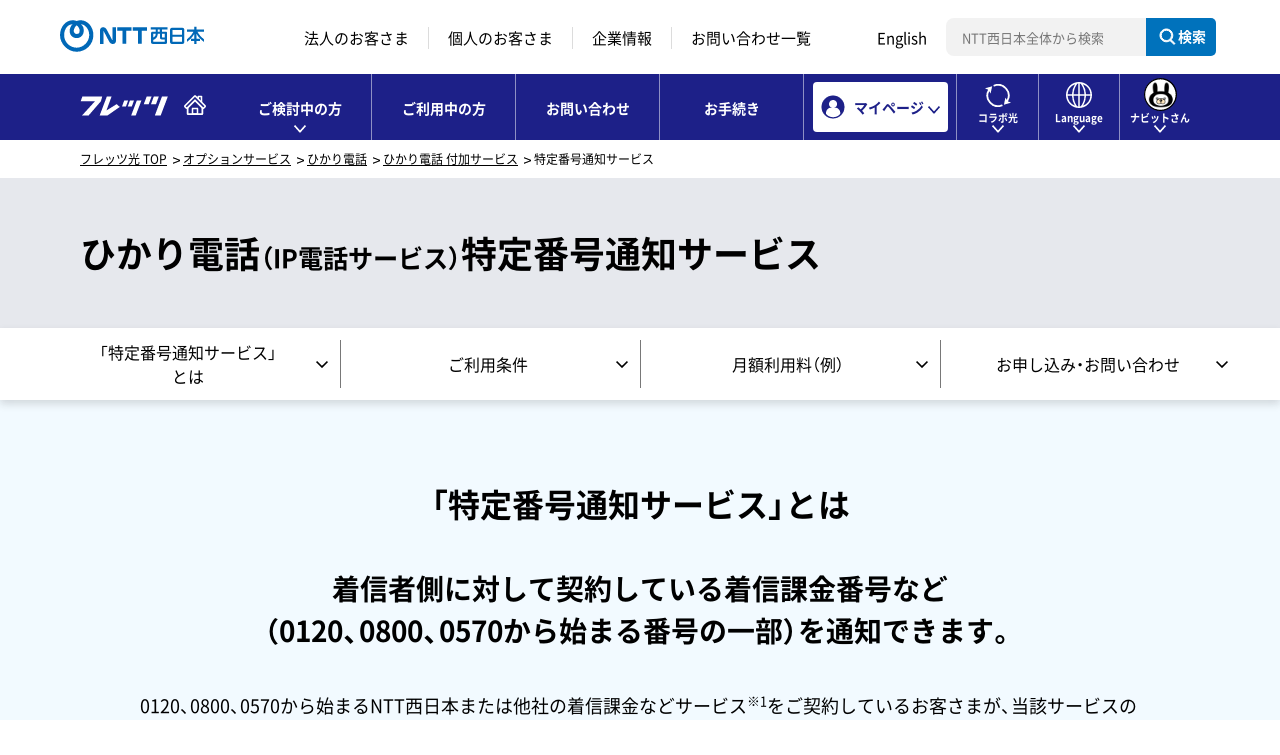

--- FILE ---
content_type: text/html
request_url: https://flets-w.com/opt/hikaridenwa/service/bangoutuuchi/
body_size: 10863
content:
<!DOCTYPE html>
<html lang="ja">

<head>
	<meta http-equiv="X-UA-Compatible" content="IE=edge">
	<meta charset="UTF-8">
	<meta name="viewport" content="width=device-width">

	<title>特定番号通知サービス｜ひかり電話（IP電話）｜フレッツ光｜NTT西日本公式</title>
	<meta name="description" content="ひかり電話（IP電話サービス）の便利な付加サービス「特定番号通知サービス」についてご案内。その他オプションサービスも受付中。【NTT西日本｜フレッツ光公式】">
	<meta name="apple-mobile-web-app-capable" content="no">
	<meta name="format-detection" content="telephone=no">
	<script type="application/ld+json">
{
  "@context": "https://schema.org",
  "@type": "WebSite",
  "name": "フレッツ光",
  "alternateName": "フレッツ光公式サイト",
  "url": "https://flets-w.com/"
}
</script>

<script type="application/ld+json">
{
  "@context": "https://schema.org",
  "@type": "Organization",
  "name": "NTT西日本株式会社",
  "url": "https://www.ntt-west.co.jp/",
  "description": "NTT西日本が運営するフレッツ光公式サイト。",
  "logo": "https://flets-w.com/resources/img/cmn/logo.svg",
  "address": {
    "@type": "PostalAddress",
    "streetAddress": "東野田町4丁目15番82号",
    "addressLocality": "大阪市都島区",
    "addressRegion": "大阪府",
    "postalCode": "5340024",
    "addressCountry": "JP"
  }
}
</script>

	<!-- OGP -->
	<meta property="og:type" content="website">
	<meta property="og:title" content="特定番号通知サービス｜ひかり電話（IP電話）｜フレッツ光｜NTT西日本公式">
	<meta property="og:description" content="ひかり電話（IP電話サービス）の便利な付加サービス「特定番号通知サービス」についてご案内。その他オプションサービスも受付中。【NTT西日本｜フレッツ光公式】">
	<meta property="og:image" content="https://flets-w.com/resources/img/cmn/og.png">
	<meta property="og:url" content="https://flets-w.com/opt/hikaridenwa/service/bangoutuuchi">
	<meta property="og:site_name" content="NTT西日本公式｜フレッツ光｜光インターネット接続（光回線）">
	<meta name="twitter:card" content="summary_large_image">
	<link rel="shortcut icon" href="https://flets-w.com/favicon.ico">
	<link rel="apple-touch-icon" href="https://flets-w.com/apple-touch-icon.png">
	<link rel="canonical" href="https://flets-w.com/opt/hikaridenwa/service/bangoutuuchi/">
	<!-- CSS -->
	<link rel="stylesheet" type="text/css" href="/resources/css/responsive.css">
<link rel="stylesheet" type="text/css" href="/resources/css/common.css?1">
<link rel="stylesheet" type="text/css" href="/resources/css/js_module.css">
<link rel="stylesheet" type="text/css" href="/resources/css/hf.css?1">
<link rel="stylesheet" type="text/css" href="/resources/css/adjust.css">

<!--marsflag-->
<style>
.mf_finder_searchBox {margin: 0 !important;}
.mf_finder_searchBox_submit:before {display: none !important;}
</style>
<!--//marsflag-->
	<!-- JS -->
	<script type="text/javascript" src="/assets/js/js.cookie-2.1.4.min.js" ></script>
<script type="text/javascript" src="/resources/js/common.js"></script>
<script type="text/javascript" src="/resources/js/picturefill.js"></script>
	
	<!-- Google Tag Manager -->
<script>(function(w,d,s,l,i){w[l]=w[l]||[];w[l].push({'gtm.start':
    new Date().getTime(),event:'gtm.js'});var f=d.getElementsByTagName(s)[0],
    j=d.createElement(s),dl=l!='dataLayer'?'&l='+l:'';j.async=true;j.src=
    'https://www.googletagmanager.com/gtm.js?id='+i+dl;f.parentNode.insertBefore(j,f);
    })(window,document,'script','dataLayer','GTM-TKSQHQM');</script>
<!-- End Google Tag Manager -->

	<!-- ===== ページ独自CSS/JSここから ===== -->
	<link rel="stylesheet" href="/resources/css/opt/hikaridenwa/service/bangoutuuchi/style.css">
	<link rel="stylesheet" href="/resources/css/opt/hikaridenwa/common.css">
	<script type="text/javascript" src="/resources/js/anchor_ac_scroll.js"></script>
	<!-- ===== ページ独自CSS/JSここまで ===== -->
</head>

<body class="rn2020">
	<a href="#" id="page-top">ページの先頭です</a>
<!-- Google Tag Manager (noscript) -->
<noscript><iframe src="https://www.googletagmanager.com/ns.html?id=GTM-TKSQHQM" height="0" width="0" style="display:none;visibility:hidden"></iframe></noscript>
<!-- End Google Tag Manager (noscript) -->
	<!--a id="pagetop">ページの先頭です</a-->
<!--div class="speakNav">
  <a id="PAGE_TOP">ページの先頭です</a>
  <ul>
      <li><a href="#CONTENTS">コンテンツエリアへ</a></li>
      <li><a href="#NAVIGATION">ナビゲーションへ</a></li>
  </ul>
</div-->
<ul id="blockskip">
	<li><a tabindex="1" accesskey="2" href="#main" id="goto-main">本文へ移動</a></li>
	<li><a tabindex="2" accesskey="3" href="#l-header" id="goto-aside">コンテンツのリンクナビゲーションへ移動</a></li>
</ul>
	<!-- NTTヘッダー -->
<div id="ntt-west" class="rn2020">
    <div class="inner">
        <div class="logo" id="ntt-west-logo"><a href="https://www.ntt-west.co.jp/" target="_blank"><img src="/resources/img/cmn/logo_nttwest.svg" alt="NTT西日本" width="144" height="48"></a></div>
        <div class="spBtn">
            <a href="javascript:void(0);" class="spTrigger" role="button">
                <span class="nav-menu-text">メニュー</span>
                <span class="cssIco">
                    <span></span>
                    <span></span>
                    <span></span>
                </span>
            </a>
        </div>
        <nav class="ntt_nav">
            <ul>
                <li><a href="https://business.ntt-west.co.jp/" target="_blank">法人のお客さま</a></li><!--
                -->
                <li><a href="https://www.ntt-west.co.jp/product/">個人のお客さま</a></li><!--
                -->
                <li><a href="https://www.ntt-west.co.jp/corporate/">企業情報</a></li><!--
                -->
                <li><a href="https://www.ntt-west.co.jp/share/inquire.html">お問い合わせ一覧</a></li><!--
                -->
                <li><a href="https://www.ntt-west.co.jp/english/">English</a></li>
            </ul><!--
            -->
            <div class="search_area">
                <div class="mf_search mf_finder_header">
                    <mf-search-box ajax-url="https://finder.api.mf.marsflag.com/api/v1/finder_service/documents/f03f83fa/search" serp-url="https://www.ntt-west.co.jp/search/result.html" submit-text="検索" doctype-hidden options-hidden target-blank imgsize-default="2" placeholder="NTT西日本全体から検索" input-title="NTT西日本全体から検索"></mf-search-box>
                </div>
            </div>
        </nav>
    </div>
</div>
<!--marsflag-->
<link rel="stylesheet" href="https://ce.mf.marsflag.com/latest/css/mf-search.css">
<script charset="utf-8" src="https://ce.mf.marsflag.com/latest/js/mf-search.js"></script>
<!--//marsflag-->

	<!-- UTM判別 -->
<script src="/js/__utm_campaign.flets_ad.js" defer></script>
<!-- UTM判別 -->

<header id="l-header" class="rn2020 l-header js-header">
    <div class="header_inner">
        <div class="logo--area">
            <p class="logo--flets"><a href="/" vlpageid="Gtop"><img src="/resources/img/cmn/flets-w_logo.svg" alt="NTT西日本「フレッツ光公式」サイト"></a></p>
            <p class="_sp"><button class="btn btn-mypage">マイページ</button><button class="btn btn-menu">メニュー</button></p>
            <!-- <p class="_sp"><button class="btn btn-navit" vlpageid="Gnvt"><img src="/resources/img/cmn/ic_arrow_gnav_w.svg" alt=""></button><button class="btn btn-mypage">マイページ</button><button class="btn btn-menu">メニュー</button></p> -->
        </div>

        <!-- ナビットさん用SPメニュー -->
        <!-- <nav class="gnav_area navit_gnav_area _sp">
            <ul class="gnav">
                <li class="gnav_navit">
                    <a href="/navitsan/" vlpageid="Gnvt_nb"><span>にんじん畑へ遊びに行く</span></a>
                </li>
            </ul>
        </nav> -->

        <!-- マイページ用SPナビ -->
        <nav class="gnav_area mypage_gnav_area _sp">
            <ul class="gnav">
                <li>
                    <a href="/login/?type=2" target="_blank" vlpageid="Gmyp_new_sp">新規登録</a>
                </li>
                <li>
                    <a href="/login/?type=1" target="_blank" vlpageid="Gmyp_login_sp">ログイン</a>
                </li>
                <li>
                    <a href="https://www.ntt-west.co.jp/product/mypage/" target="_blank" vlpageid="Gmyp_mypg_sp">マイページとは？</a>
                </li>
            </ul>
        </nav>

        <!-- //マイページ用SPナビ -->
        <!-- グローバルナビ -->
        <nav class="gnav_area all_gnav_area">
            <ul class="gnav">
                <li id="gnav_new" class="ddTrigger" data-menu="new">
                    <a href="javascript:void(0);" class="slideDownMenuTrigger pcStop" vlpageid="Gnew"><span>ご検討中の方</span></a>
                    <div class="g_menu slideDownMenu">
                        <div class="nav_top _pc">
                            <div class="inner">
                                <p class="c-txt txt-link"><a href="/" class="link_icn arrow _front _reverse" vlpageid="Gnew_top">フレッツ光 TOP</a></p>
                            </div>
                        </div>
                        <div class="c-grid slideDownMenu_section">
                            <div class="gnav_btn_area btn_area">
                                <ul>
                                    <li class="_pc">
                                        <a href="/cart/" class="btn btn--primary blank" target="_blank" vlpageid="Gnew_cart">
                                            <img src="/resources/img/cmn/icon/ic_area_w.svg" alt="" class="_pc">
                                            <span>エリア検索・<br class="_pc">お申し込み</span>
                                        </a>
                                    </li>
                                    <li class="_pc">
                                        <a href="/new/simulation/" class="btn btn--secondary arrow" vlpageid="Gnew_sim">
                                            <img src="/resources/img/cmn/icon/ic_simulation_blue.svg" alt="" class="_pc">
                                            <span>料金<br class="_pc">シミュレーション</span>
                                        </a>
                                    </li>
                                    <li class="_pc">
                                        <a href="/priceplan/" class="btn btn--secondary arrow" vlpageid="Gnew_plan">
                                            <img src="/resources/img/cmn/icon/ic_plan_blue.svg" alt="" class="_pc">
                                            <span>プラン比較</span>
                                        </a>
                                    </li>
                                </ul>
                            </div>
                            <div class="c-grid gnav_nav_area _sp_noflex">
                                <div>
                                    <dl class="gnav_nav_list _home">
                                        <dt><span><img src="/resources/img/cmn/icon/ic_house_blue.svg" width="30" alt="" class="_pc">ご家庭</span>でご利用の方</dt>
                                        <dd>
                                            <ul class="gnav_nav_list_lv1">
                                                <li class="header_title">お申し込みプラン</li>
                                                <li>
                                                    <a href="/service/cross/" class="link_icn arrow _front" vlpageid="Gnew_sel_cross">フレッツ 光クロス</a>
                                                </li>
                                                <li>
                                                    <a href="/service/next/" class="link_icn arrow _front" vlpageid="Gnew_sel_next">フレッツ 光ネクスト</a>
                                                </li>
                                                <li>
                                                    <a href="/service/hikaridenwanext/" class="link_icn arrow _front" vlpageid="Gnew_sel_hikaridenwanext">ひかり電話ネクスト</a>
                                                </li>
                                            </ul>

                                            <ul class="gnav_nav_list_lv1">
                                                <li class="header_title">オプションサービス</li>
                                                <li>
                                                    <a href="/opt/hikaridenwa/" class="link_icn arrow _front" vlpageid="Gnew_sel_hikaridenwa">ひかり電話</a>
                                                </li>
                                                <li>
                                                    <a href="/opt/ftv/" class="link_icn arrow _front" vlpageid="Gnew_sel_ftv">フレッツ・テレビ</a>
                                                </li>
                                                <li>
                                                    <a href="/opt/" class="link_icn arrow _front" vlpageid="Gnew_sel_opt">その他オプション</a>
                                                </li>
                                                <li>
                                                    <a href="/limited/" class="link_icn arrow _front" vlpageid="Gnew_sel_limited">各種割引サービス</a>
                                                </li>
                                            </ul>
                                            <ul class="gnav_nav_list_lv1">
                                                <li class="header_title">その他</li>
                                                <li>
                                                    <a href="/new/tokuchou/" class="link_icn arrow _front" vlpageid="Gnew_know_scene">フレッツ光が選ばれる理由</a>
                                                </li>
                                                <li>
                                                    <a href="/flow/" class="link_icn arrow _front" vlpageid="Gnew_know_flow">お申し込みの流れ</a>
                                                </li>

                                                <li>
                                                    <a href="/scene/" class="link_icn arrow _front" vlpageid="Gnew_know_scene">活用シーン</a>
                                                </li>
                                                <li>
                                                    <a href="http://qa.flets-w.com/?site_domain=default&type=new" class="link_icn arrow _front" vlpageid="Gnew_qa">よくあるご質問</a>
                                                </li>
                                            </ul>
                                        </dd>
                                    </dl>
                                </div>
                                <div>
                                    <dl class="gnav_nav_list _business">
                                        <dt><span><img src="/resources/img/cmn/icon/ic_apartment_blue.svg" width="30" alt="" class="_pc">お仕事</span>でご利用の方</dt>
                                        <dd>
                                            <ul class="gnav_nav_list_lv1">
                                                <li>
                                                    <a href="/cp/flets-office/" class="link_icn arrow _front" vlpageid="Gnew_biz_office">法人向けフレッツ光<br>（クロス Biz/オフィスタイプ）</a>
                                                </li>
                                                <li>
                                                    <a href="/opt/support24/" class="link_icn arrow _front" vlpageid="Gnew_biz_sppt24">24時間出張修理オプション</a>
                                                </li>
                                                <li>
                                                    <a href="/zenko/" class="link_icn arrow _front" vlpageid="Gnew_sel_zenko">全戸加入プラン</a>
                                                </li>
                                            </ul>
                                        </dd>
                                    </dl>
                                </div>
                                <div class="gnav_btn_area btn_area _faq _sp">
                                    <ul>
                                        <li class="nav_areasearch _sp">
                                            <a href="/cart/" class="btn btn--primary blank" target="_blank" vlpageid="Gnew_cart_sp">
                                                <span>エリア検索・お申し込み</span>
                                            </a>
                                        </li>
                                        <li class="nav_new_simulation _sp">
                                            <a href="/new/simulation/" class="btn btn--primary arrow" vlpageid="Gnew_sim_sp">
                                                <span>料金シミュレーション</span>
                                            </a>
                                        </li>
                                        <li class="nav_plan _sp">
                                            <a href="/priceplan/" class="btn btn--primary _plan arrow" vlpageid="Gnew_plan_sp">
                                                <span>プラン比較</span>
                                            </a>
                                        </li>
                                    </ul>
                                </div>
                            </div>
                            <div class="button_outer _center _pc"><button class="close-button">閉じる</button></div>
                        </div>
                    </div>
                </li>
                <li id="gnav_user" data-menu="user">
                    <a href="/user/" vlpageid="Guse"><span>ご利用中の方</span></a>
                </li>
                <li id="gnav_contact">
                    <a href="/inquiry/" data-menu="general" vlpageid="Ginq">お問い合わせ</a>
                </li>
                <li id="gnav_application">
                    <a href="/navigation/" data-menu="general" vlpageid="Gnav">お手続き</a>
                </li>
                <li id="gnav_mypage" class="ddTrigger gnav_mypage">
                    <a href="javascript:void(0);" class="slideDownMenuTrigger pcStop" vlpageid="Gmyp"><span>マイページ</span></a>
                    <div class="g_menu slideDownMenu">
                        <div class="slideDownMenu_section">
                            <div class="gnav_nav_area">
                                <ul class="gnav_nav_list_lv1">
                                    <li><a href="/login/?type=2" target="_blank" class="link_icn blank _front pl0" vlpageid="Gmyp_new">新規登録</a></li>
                                    <li><a href="/login/?type=1" target="_blank" class="link_icn blank _front pl0" vlpageid="Gmyp_login">ログイン</a></li>
                                    <li><a href="https://www.ntt-west.co.jp/product/mypage/" target="_blank" class="link_icn blank _front pl0" vlpageid="Gmyp_mypg">マイページとは？</a></li>
                                </ul>
                                <div class="button_outer _pc"><button class="close-button">閉じる</button></div>
                            </div>
                        </div>
                    </div>
                </li>
                <li id="gnav_collabo" class="ddTrigger gnav_collabo" data-menu="collabo">
                    <a href="javascript:void(0);" class="slideDownMenuTrigger pcStop" vlpageid="Gcol"><span>コラボ光</span></a>
                    <div class="g_menu slideDownMenu">
                        <div class="nav_top _pc">
                            <div class="inner">
                                <p class="c-txt txt-link"><a href="/collabo/" class="link_icn arrow _front _reverse" vlpageid="Gcol_top">コラボ光をご検討中の方・ご利用中の方TOP</a></p>
                            </div>
                        </div>
                        <div class="c-grid slideDownMenu_section">
                            <div class="c-grid gnav_nav_area _sp_noflex">
                                <div class="gnav_btn_area _sp">
                                    <ul>
                                        <li class="">
                                            <a href="/collabo/" class="btn border-none" vlpageid="Gcol_top_sp">
                                                <span>光コラボレーションモデルとは</span>
                                            </a>
                                        </li>
                                    </ul>
                                </div>
                                <div class="pl0">
                                    <dl class="gnav_nav_list">
                                        <dt>各種お手続き</dt>
                                        <dd>
                                            <ul class="gnav_nav_list_lv1">
                                                <li><a href="/collabo/tenyou/" class="link_icn arrow _front" vlpageid="Gcol_proc_ten">転用</a></li>
                                                <li><a href="/collabo/change/" class="link_icn arrow _front" vlpageid="Gcol_proc_hen">事業者変更</a></li>
                                                <li><a href="/collabo/sairiyou/" class="link_icn arrow _front" vlpageid="Gcol_proc_reuse">光回線再利用</a></li>
                                            </ul>
                                        </dd>
                                    </dl>
                                </div>

                                <div>
                                    <dl class="gnav_nav_list">
                                        <dt>コラボ光を知る・探す</dt>
                                        <dd>
                                            <ul class="gnav_nav_list_lv1">
                                                <li><a href="/collabo/list/index.php" class="link_icn arrow _front" vlpageid="Gcol_khow_list">光コラボレーション事業者さま・サービス一覧</a></li>
                                                <li><a href="/collabo/10g_service/" class="link_icn arrow _front" vlpageid="Gcol_khow_10g">最大概ね10Gbpsサービスお取り扱い事業者さま一覧</a></li>
                                                <li><a href="/collabo/info/" class="link_icn arrow _front" vlpageid="Gcol_sppt_info">各種お問い合わせ先一覧</a></li>
                                            </ul>
                                        </dd>
                                    </dl>
                                </div>
                            </div>
                            <div class="button_outer _pc _center"><button class="close-button">閉じる</button></div>
                        </div>
                    </div>
                </li>
                <li id="gnav_language" class="ddTrigger gnav_lang">
                    <a href="javascript:void(0);" class="slideDownMenuTrigger pcStop" vlpageid="Glan"><span>Language</span></a>
                    <div class="g_menu slideDownMenu">
                        <div class="slideDownMenu_section">
                            <div class="gnav_nav_area">
                                <ul class="gnav_nav_list_lv1">
                                    <li><a href="/english/" lang="en" class="link_icn arrow _front" vlpageid="Glan_en">English</a></li>
                                </ul>
                                <div class="button_outer _pc"><button class="close-button">close</button></div>
                            </div>
                        </div>
                    </div>
                </li>
                <li id="gnav_navit" class="ddTrigger gnav_navit _pc">
                    <a href="javascript:void(0);" class="slideDownMenuTrigger pcStop" vlpageid="Gnvt"><span>ナビットさん</span></a>
                    <div class="g_menu slideDownMenu">
                        <div class="slideDownMenu_section">
                            <div class="gnav_nav_area">
                                <ul class="gnav_nav_list_lv1">
                                    <li><a href="/navitsan/" class="link_icn arrow _front" vlpageid="Gnvt_nb">にんじん畑へ遊びに行く</a></li>
                                </ul>
                                <div class="button_outer _pc"><button class="close-button">閉じる</button></div>
                            </div>
                        </div>
                    </div>
                </li>
                <li id="gnav_navit_sp" class="_sp">
                    <a href="/navitsan/" vlpageid="Gnvt" class="arrow"><span>にんじん畑へ遊びに行く</span></a>
                </li>
            </ul>
        </nav>
        <!-- //グローバルナビ -->
    </div>
</header>
<div class="dropdown-bg"></div>


	<!-- ぱんくず -->
	<ol id="topicpath" class="topicpath">
		<li><a href="/">フレッツ光 TOP</a></li>
		<li><a href="/opt/">オプションサービス</a></li>
		<li><a href="/opt/hikaridenwa/">ひかり電話</a></li>
		<li><a href="/opt/hikaridenwa/service/">ひかり電話 付加サービス</a></li>
		<li>特定番号通知サービス</li>
	</ol>
	<script type="application/ld+json">
{
"@context": "https://schema.org",
"@type": "BreadcrumbList",
"itemListElement":
[
  {
    "@type": "ListItem",
    "position": 1,
    "item":
    {
      "@id": "https://flets-w.com/",
      "name": "フレッツ光 TOP"
    }
  },
  {
    "@type": "ListItem",
    "position": 2,
    "item":
    {
      "@id": "https://flets-w.com/opt/",
      "name": "オプションサービス"
    }
  },
  {
    "@type": "ListItem",
    "position": 3,
    "item":
    {
      "@id": "https://flets-w.com/opt/hikaridenwa/",
      "name": "ひかり電話"
    }
  },
  {
    "@type": "ListItem",
    "position": 4,
    "item":
    {
      "@id": "https://flets-w.com/opt/hikaridenwa/service/",
      "name": "ひかり電話 付加サービス"
    }
  },
  {
    "@type": "ListItem",
    "position": 5,
    "item":
    {
      "@id": "https://flets-w.com/opt/hikaridenwa/service/bangoutuuchi",
      "name": "特定番号通知サービス"
    }
  }
]
}
</script>

	<!-- コンテンツここから -->
	<div id="l-content">

		<main id="main">

			<!-- title_area -->
			<section class="title_area">
				<div class="l-inner">
					<h1 class="title _lv1">ひかり電話<span class="txt--small">（IP電話サービス）</span>特定番号通知サービス</h1>
				</div>
			</section>
			<!-- page_nav_area -->
			<div class="page_nav_area">
				<nav>
					<div class="_sp _nav_btn"><button>ページ内メニュー <i class="icoAcLinkAfter"></i></button></div>
					<!-- note:col1〜col12 まで設定 -->
					<div class="nav_list lhSet-nav_list_item">
						<ul class="col4">
							<li class="nav_list_item"><a href="#anchor01"><span>「特定番号通知<br class="_sp">サービス」<br class="_pc">とは</span></a></li>
							<li class="nav_list_item"><a href="#anchor02"><span>ご利用条件</span></a></li>
							<li class="nav_list_item"><a href="#anchor03"><span>月額利用料（例）</span></a></li>
							<li class="nav_list_item"><a href="#anchor04"><span>お申し込み・<br class="_sp">お問い合わせ</span></a></li>
						</ul>
					</div>
				</nav>
			</div>
			<!-- article -->
			<article>
				<section class="sec _bg_lightblue" id="anchor01">
					<div class="l-inner">
						<h2 class="title _lv2">「特定番号通知サービス」とは</h2>
						<h3 class="title _lv3 ta_c mb40">着信者側に対して契約している<br class="_sp">着信課金番号など<br />（0120、0800、0570から始まる番号の一部）を通知できます。</h3>
						<p class="c-txt _sp_mt40">0120、0800、0570から始まるNTT西日本または他社の着信課金などサービス<sup>※1</sup>をご契約しているお客さまが、当該サービスの契約回線から発信する場合、ナンバー・ディスプレイをご利用の方に対して、「ひかり電話」の電話番号ではなく、ご契約の着信課金番号などを通知するサービスです。
							相手の方に安心して電話に出てもらったり、折り返し電話をかけてもらうことができます。</p>
						<ol class="annotation mt10 _sp_mt10 mb40 _sp_mb40">
							<li>通知可能なサービスについては、ご利用の事業者さまにご確認ください。</li>
						</ol>

						<p class="mb25 _sp_mb10"><img src="/resources/img/opt/hikaridenwa/service/bangoutuuchi/image1.jpg" alt="1電話番号ごとのご契約となります。" /></p>
						<p class="c-txt txt-link _sp _center _sp_mb0"><a href="#modal_content01" class="link_icn expand popup-modal">拡大する</a></p>

						<!-- モーダル本体（画像拡大） -->
						<div id="modal_content01" class="mfp-hide modal-wrap expand_img _sp">
							<div class="ta_c">
								<img src="/resources/img/opt/hikaridenwa/service/bangoutuuchi/image1.jpg" alt="1電話番号ごとのご契約となります。">
							</div>
						</div>
						<!-- モーダル本体 -->
					</div>
				</section>

				<section class="sec" id="anchor02">
					<div class="l-inner">
						<h2 class="title _lv2">ご利用条件</h2>
						<div class="note_area border_s">
							<ul class="list_disc">
								<li>「特定番号通知サービス」は「ひかり電話」の付加サービスです。</li>
								<li>「フレッツ 光クロス」「フレッツ 光ネクスト」の契約が不要な「ひかり電話ネクスト<sup>★</sup>（または「ひかり電話ネクストA（エース）<sup>★</sup>」）」（いずれもIP電話サービス）においてもご利用いただけます。<br>
                                    <small>★コラボ事業者による提供サービスを含みます。</small>
									<ul class="c-list mt5 _sp_mt5">
										<li><a href="/collabo/" class="link_icn arrow">「コラボ光」について</a></li>
									</ul>
								</li>
								<li>0120、0800、0570から始まるNTT西日本または他社の着信課金などサービス<sup>※1</sup>のご契約が必要です。</li>
								<li>1電話番号ごとのご契約となります。</li>
								<li>
									設定により、着信課金電話番号を通知するか、一般の電話番号を通知するかの選択ができます。お客さまの操作により、特定番号通知機能の「開始」「停止」を設定していただきます。<br />
									開始 ： 着信課金電話番号を通知<br />
									停止 ： 一般の電話番号を通知（契約時は停止状態です。）
								</li>
							</ul>
							<ul class="c-note_list_num mt10 _sp_mt25">
								<li>※1 通知可能なサービスについては、ご利用の事業者さまにご確認ください。</li>
							</ul>
						</div>
					</div>
				</section>
				<section class="sec _bg_lightblue" id="anchor03">
					<div class="l-inner">
						<h2 class="title _lv2">月額利用料（例）</h2>
						<p class="c-txt">NTT西日本の「フリーアクセス・ひかりワイド」をご利用の場合<sup>※1</sup>は、「特定番号通知サービス」月額基本利用料に加え、<br class="_pc">「フリーアクセス・ひかりワイド」月額基本利用料と「ひかり電話」月額基本料がかかります。</p>
            <div class="attention_area _attention-info _border">
              <p class="c-txt ic_attention"><span>「光はじめ割」<small class="txt--small">（料金サービス）</small>は2024年10月31日に新規お申し込み受付を終了しました。「光はじめ割」をご契約中の場合も、2025年2月に契約満了月を迎えたお客さまから順次提供を終了します。新たに2024年11月1日より「光はじめ割ネクスト」<small class="txt--small">（料金サービス）</small>の新規お申し込み受付を開始しました。詳しくは「<a href="/topics/2024/20240828a.html#service02" class="link_icn arrow">各種割引サービスの見直しについて</a>」をご確認ください。</span>
              </p>
            </div>
						<h5 class="title _lv5 _center _sp_center">(例)NTT西日本の「フリーアクセス・ひかりワイド」をご利用の場合<sup>※1</sup></h5>
						<div class="c-panel _shadow plus mt20">
							<div class="panel_inner _center _sp_center">
								<span class="c-txt _s">「ひかり電話」オプションサービス</span>
                <h4 class="_lv4 _center _sp_center mt5 _sp_mt5">特定番号通知サービス</h4>
								<p class="title _lv5 mt10 _sp_mt10 _center _sp_center">
                  <span class="price">110</span><span class="f24"><strong class="bold">円/月</strong></span></p>
							</div>
						</div>
						<div class="c-panel _shadow plus">
							<div class="panel_inner _center _sp_center">
								<span class="c-txt _s">「ひかり電話」オプションサービス</span>
                <h4 class="_lv4 _center _sp_center mt5 _sp_mt5">フリーアクセス・ひかりワイド</h4>
								<p class="title _lv5 mt10 _sp_mt10 _center _sp_center">
                  <span class="price">1,100</span><span class="f24"><strong class="bold">円/月</strong></span></p>
							</div>
						</div>
						<div class="c-panel _shadow plus">
							<div class="panel_header">
								<h4 class="_lv4 _center _sp_center">「ひかり電話」</h4>
								<p class="title _lv5 mt10 _sp_mt10 _center _sp_center">
                  <span class="price">550</span><span class="f24"><strong class="bold">円/月</strong></span></p>
							</div>
							<div class="panel_inner">
								<p class="c-txt _s _center _sp_ta_l">「ひかり電話」 1契約ごとの利用料</p>
							</div>
						</div>
            <div class="c-panel _shadow _dark arrow">
              <div class="panel_header">
                <h4 class="_lv4 _center _sp_center">「フレッツ光」</h4>
                <p class="c-note _center _sp_centert mt10 _sp_mt10">1～2年目</p>
                <p class="title _lv5 mt10 _sp_mt10 _center _sp_center"><span class="price">4,730</span><span class="f24"><strong class="bold">円/月</strong></span></p>
                <p class="c-note _center _sp_centert mt15 _sp_mt15">＜3年目以降は5,940円/月になります＞</p>
                <p class="c-note _center _sp_centert mt15 _sp_mt15">＋プロバイダー利用料金</p>
              </div>

              <div class="panel_inner">
                <ul class="item_list">
                  <li class="_sp_ta_l">「フレッツ 光ネクスト ファミリー･スーパーハイスピードタイプ 隼」の場合</li>
                </ul>
                <p class="c-txt ta_c _sp_ta_l">「光はじめ割ネクスト」<span class="txt--small">（料金サービス）</span>適用時<sup>※2</sup>（新規かつ同時にお申し込み要）<span class="c_orange">＜解約金あり＞</span></p>
              </div>
          </div>
						<div class="c-panel _shadow _sp_mb0">
							<div class="panel_inner">
								<div class="price_inner">
									<div>
										<p class="price_area _center _sp_center mb10 _sp_mb10">
											<span class="price_badge badge _bg_orange">合計</span>
											<span class="price_num"><strong>6,490</strong><span>円/月<sup class="c_black">※2</sup></span>
											</span>
										</p>
										<p class="c-txt _center _sp_center">＋プロバイダー利用料金</p>
									</div>
								</div>
							</div>
						</div>
            <div class="attention_area _attention-info _shadow mt10 _sp_mb40">
              <p class="c-txt ic_attention"><span>インターネットのご利用にはプロバイダーとの契約・料金が別途必要です。</span></p>
						</div>

						<ul class="c-note_list_num _sp_mt0">
							<li>※1 他社の提供する着信課金などサービスのご利用料金については、ご利用の事業者さまにご確認ください。</li>
							<li>※2 「光はじめ割ネクスト」について<br>
                本割引はお申し込みが必要です。 <span class="c_red underline_txt">ご利用開始月を1ヵ月目として24ヵ月目の末日までに解約される場合は解約金（～4,400円）が必要です。ただし、24ヵ月目の末日に解約される場合は解約金は発生しません。</span>3年目以降は各種割引サービスを適用しない場合の月額利用料になります。提供条件など詳しい情報については、以下をご確認ください。<br>
                <a href="/limited/hajimenext/" class="link_icn arrow fontsize14 _sp_fontsize15 mb5">「光はじめ割ネクスト」について</a><br>
                ＊プロバイダー利用料金は割引の対象外です。
              </li>
						</ul>
            
						<ul class="annotation mt10 _sp_mt0">
                            <li>月額利用料に加え、1回線ごとに「ブロードバンドユニバーサルサービス料」が必要です。詳しくは以下をご確認ください。<br>
    <a href="https://www.ntt-west.co.jp/info/support/univ/#anchor02" class="link_icn blank" target="_blank">ブロードバンドユニバーサルサービス</a></li>
							<li>「特定番号通知サービス」以外の付加サービスもご利用いただく場合には、当該付加サービス月額利用料が上記金額に加算されます。</li>
                            <li>2026年4月1日以降、「フレッツ光」などを解約時のお客さま希望による有派遣での廃止工事は有料となる場合があります。</li>
						</ul>
						<p class="c-txt _sp_mt35">「ひかり電話」について</p>
						<ul class="c-note_list_disc">
							<li> 「ひかり電話」をご利用になるには、「フレッツ光」または一部の「コラボ光」の契約・料金が必要です。なお、「フレッツ光」、「コラボ光」が廃止された場合は、「ひかり電話」も同時に廃止になります。</li>
							<li>停電時は利用できません。</li>
							<li>0039などの電気通信事業者を指定した発信など、一部かけられない電話番号があります。</li>
							<li>「ひかり電話」のご利用には、別途工事費が必要です。</li>
							<li>月額利用料に加え、1電話番号ごとに「電話ユニバーサルサービス料」と「電話リレーサービス料」が必要です〔追加番号（オプション）も同様です〕。詳しくは以下をご確認ください。<br>
								<a href="https://www.ntt-west.co.jp/info/support/univ/" class="link_icn blank" target="_blank">電話ユニバーサルサービス</a><br>
								<a href="https://www.ntt-west.co.jp/corporate/telephonerelay_service/" class="link_icn blank" target="_blank">電話リレーサービス</a></li>
						</ul>

						<hr class="c-hr">
						<h3 class="title _lv3 _center _sp_center">サービスの開始・停止について</h3>
						<p class="c-txt">電話機からの操作は、以下の通りです。</p>
						<table class="c-table c-table scrollTable w1000 mt20 _sp_mt25">
							<colgroup>
								<col class="w280 _sp_w85">
								<col class="w280 _sp_w85">
							</colgroup>
							<thead>
								<th>操作番号</th>
								<th>機能</th>
							</thead>
							<tbody>
								<tr>
									<th class="ta_c vaMiddle nowrap">135＋1</th>
									<td class="ta_c vaMiddle">サービスの開始</td>
								</tr>
								<tr>
									<th class="ta_c vaMiddle nowrap">135＋0</th>
									<td class="ta_c vaMiddle">サービスの停止</td>
								</tr>
							</tbody>
						</table>
						<hr class="c-hr">
						<h3 class="title _lv3 _center _sp_center" id="price">工事料金</h3>
                        <div class="attention_area _attention-info _border mt30 _sp_mt30">
                            <p class="c-txt ic_attention"><span>2026年7月1日よりNTT西日本公式ホームページ以外からお申し込み時の基本工事費を改定します。<br>
                          詳しくは<a href="/topics/2025/web_kouji/" class="link_icn arrow">「基本工事費の改定について」</a>をご確認ください。</span></p>
                        </div>
                        <div class="note_area border_s">
                         <div class="flexBox">
                           <div class="mt5 mr20 _sp_mr20 cstr_head"><strong class="bold">1電話番号ごとに工事費：</strong></div>
                           <div>
                               <p><span class="bold">NTT西日本公式サイトからのお申し込みの場合</span> <span class="c_orange"><strong class="bold">3,300円</strong></span></p>
                               <p class="mt10 _sp_mt10"><span class="bold">上記以外からのお申し込みの場合</span></p>
                               <p><span class="fs15">＜2026年6月30日までにお申し込みの場合＞</span> <span class="c_orange"><strong class="bold">3,300円</strong></span></p>
                               <p><span class="fs15">＜2026年7月1日以降にお申し込みの場合＞</span> <span class="c_orange"><strong class="bold">4,400円</strong></span></p>
                           </div>
                          </div>
                          <div class="flexBox mt30 _sp_mt30">
                            <div class="mt5 _sp_mt5 mr20 _sp_mr20 cstr_head"><p class="cstr_head_tips">【工事費内訳】<br>基本工事費：</p></div>
                            <div>
                                <p class="mt31 _sp_mt0"><span class="bold">NTT西日本公式サイトからのお申し込みの場合</span>&nbsp;&nbsp;2,200円</p>
                                <p class="mt10 _sp_mt10"><span class="bold">上記以外からのお申し込みの場合</span></p>
                                <p><span class="fs15">＜2026年6月30日までにお申し込みの場合＞</span>&nbsp;&nbsp;2,200円</p>
                                <p><span class="fs15">＜2026年7月1日以降にお申し込みの場合＞</span>&nbsp;&nbsp;3,300円</p>

                            </div>
                           </div>
                           <div class="flexBox mt20 _sp_mt20">
                            <div class="mr20 _sp_mr20 cstr_head">
                                <p>交換機等工事費：</p>
                            </div>
                            <div>
                                <p>1,100円</p>
                            </div>
                           </div>
                        </div>
						<ul class="c-note_list mt20">
							<li>上記工事費は、「特定番号通知サービス」のみを新設した場合の料金です。「ひかり電話」のご利用には、別途工事費が必要です。</li>
							<li> 「ひかり電話」お申し込み時に付加サービスを同時お申し込みされると、上記付加サービスの工事費が減額されます。詳しくは販売担当者におたずねください。</li>
						</ul>
					</div>
				</section>

				<section class="sec" id="anchor04">
					<div class="l-inner">
						<h2 class="title _lv2">お申し込み・お問い合わせ</h2>
						<div class="c-panel _shadow _dark">
							<div class="panel_inner _center _sp_center">
								<p class="c-txt"><strong class="bold">お申し込み・サービス内容に関わる<br class="_sp">お問い合わせについて</strong></p>
								<div class="btn_area mt10 _sp_mt10">
									<a href="/inquiry/" class="btn btn--primary arrow w440"><span>お問い合わせ一覧</span></a>
								</div>
							</div>
						</div>
					</div>
				</section>

				<section class="sec _bg_lightblue" id="anchor05">
					<!-- よくあるご質問 -->
					<div class="l-inner">
	<div class="faq_area">
		<div class="l-inner">
			<div class="_header">
				<h2 class="title _lv2">よくあるご質問</h2>
			</div>
			<div class="_body">
				<ul class="faq_list" id="faq_category">
					<li><span class="circle _bg_blue _q"><span>Q</span></span><a href="" class="link_icn"></a></li>
					<li><span class="circle _bg_blue _q"><span>Q</span></span><a href="" class="link_icn"></a></li>
					<li><span class="circle _bg_blue _q"><span>Q</span></span><a href="" class="link_icn"></a></li>
					<li><span class="circle _bg_blue _q"><span>Q</span></span><a href="" class="link_icn"></a></li>
				</ul>
				<script>var faq_category = 2488;</script>
				<script type="text/javascript" src="/faq/api/js/faq_category.js"></script>
				<div class="faq_btn_area">
					<ul class="faq_btn_list">
						<li><a href="https://qa.flets-w.com/category/show/2488?site_domain=default" class="btn btn--primary arrow _faq_list"><span>よくあるご質問一覧</span></a></li>
						<li><a href="/inquiry/" class="btn btn--secondary arrow _contact"><span>お問い合わせ</span></a></li>
					</ul>
				</div>
			</div>
		</div>
	</div>
</div>

					<!-- よくあるご質問 -->
				</section>

				<section class="sec" id="anchor06">
					<div class="l-inner">
						<h2 class="title _lv2">ひかり電話 <br class="_sp">オプションサービス一覧</h2>
						<div class="btn_area">
							<a href="/opt/hikaridenwa/service" class="btn btn--secondary arrow w440">
								<span>「ひかり電話」<br />オプションサービス一覧はこちら</span>
							</a>
						</div>
					</div>
				</section>
			</article>
		</main>
	</div><!-- /l-content -->
	<!-- 審査番号 -->
	<div class="shinsa-block">
		<div class="shinsa-block--wrap">
			<!-- ===== 審査番号ここから ===== -->
			<p id="shinsa-num" class="shinsa-num c-shinsa-num">審査25-824【261231】</p>
			<!-- ===== 審査番号ここまで ===== -->
		</div>
	</div>
	<!-- .pagetop -->


<ul class="followElem">
  <!--li class="chatBtn">
    <a href="#">
      <picture class="move_ico">
        <source srcset="/resources/img/cmn/floating_chat_pc.svg" media="(min-width: 768px)">
        <img src="/resources/img/cmn/floating_chat_sp.svg" alt="チャットで相談">
      </picture>
      <picture class="top_ico">
        <source srcset="/resources/img/cmn/floating_chat_fv_pc.svg" media="(min-width: 768px)">
        <img src="/resources/img/cmn/floating_chat_fv_sp.svg" alt="チャットで相談">
      </picture>
    </a></li-->
  <li class="pageTop">
    <a href="#ntt-west-logo">
      <picture>
        <source srcset="/resources/img/cmn/btn_pagetop.svg" media="(min-width: 768px)">
        <img src="/resources/img/cmn/btn_pagetop_sp.svg" alt="このページのトップへ">
      </picture>
    </a>
  </li>
</ul>

<!--div id="pagetop" class="l-pagetop js-pagetop" data-position="fixed" data-show="show">
  <p>
    <a href="#">
      <picture>
        <source srcset="/resources/img/cmn/btn_pagetop.svg" media="(min-width: 768px)">
        <img src="/resources/img/cmn/btn_pagetop_sp.svg" alt="このページのトップへ">
      </picture>
    </a>
  </p>
</div -->
<!-- /.pagetop -->
<!-- footer -->
<footer id="l-footer" class="rn2020">
  <nav class="nav nav_footer">
    <div class="_pc">
      <ul class="footerlink--list">
        <li><a href="/inquiry/" class="js-contact--link">お問い合わせ</a></li>
        <li><a href="/topics/">フレッツからのお知らせ</a></li>
        <li><a href="/sitemap/">サイトマップ</a></li>
        <li><a href="https://www.ntt-west.co.jp/share/aboutsite.html" target="_blank">このサイトについて</a></li>
        <li><a href="/optout/">情報の外部送信について</a></li>
        <li><a href="https://www.ntt-west.co.jp/share/privacy.html" target="_blank">プライバシーポリシー</a></li>

      </ul>
      <ul class="footerlink--list">
        <li><a href="/accessibility/">ウェブアクセシビリティポリシー</a></li>
        <li><a href="/about_tax/" target="_blank">本ホームページでの消費税表示について</a></li>
        <li><a href="/tokushoho/" target="_blank">特定商取引法に基づく表記について</a></li>
      </ul>
      <ul class="footerlink--list">
        <li><a href="/about_bill/" target="_blank">紙請求書等発行手数料について</a></li>
        <li><a href="https://www.ntt-west.co.jp/denwa/charge/kakugetsu/" target="_blank">ご利用料金が8,000円未満の場合の翌月合算について</a></li>
      </ul>
      <ul class="footerlink--list">
        <li><a href="/jigyouho/" target="_blank">電気通信事業法（第26条）に基づく表記について</a></li>
        <li><a href="/tmark/">商標・著作権</a></li>
        <li><a href="/mobile_domain/" target="_blank">携帯電話各社の<br class="_sp">受信ドメイン指定方法</a></li>
        <li><a href="/catalog/">カタログ</a></li>
      </ul>
    </div>
    <ul class="footerlink--list _sp">
      <li><a href="/inquiry/" class="js-contact--link">お問い合わせ</a></li><!--
      -->
      <li><a href="/topics/">フレッツからのお知らせ</a></li><!--
      -->
      <li><a href="/sitemap/">サイトマップ</a></li><!--
      -->
      <li><a href="https://www.ntt-west.co.jp/share/aboutsite.html" target="_blank">このサイトについて</a></li><!--
		-->
      <li><a href="/optout/">情報の外部送信について</a></li><!--
      -->
      <li><a href="https://www.ntt-west.co.jp/share/privacy.html" target="_blank">プライバシーポリシー</a></li><!--
      -->
      <li><a href="/accessibility/">ウェブアクセシビリティポリシー</a></li>
      <li><a href="/about_tax/" target="_blank">本ホームページでの消費税表示について</a></li><!--
      -->
      <li><a href="/tokushoho/" target="_blank">特定商取引法に基づく表記について</a></li><!--
      -->
      <li><a href="/about_bill/" target="_blank">紙請求書等発行手数料について</a></li><!--
      -->
      <li><a href="https://www.ntt-west.co.jp/denwa/charge/kakugetsu/" target="_blank">ご利用料金が8,000円未満の場合の翌月合算について</a></li><!--
      -->
      <li><a href="/tmark/">商標・著作権</a></li><!--
      -->
      <li><a href="/mobile_domain/" target="_blank">携帯電話各社の<br class="_sp">受信ドメイン指定方法</a></li><!--
      -->
      <li><a href="/catalog/">カタログ</a></li>
    </ul>
  </nav>
  
  <div class="l-copyright">
    <div class="copyright--wrap">
      <p class="copyright--logo"><a href="https://www.ntt-west.co.jp/" target="_blank"><img src="/resources/img/cmn/img_ntt.svg" alt="NTT西日本 あしたへ-with you,withICT."></a></p>
      <p class="copyright--text" lang="en">&copy; 1999 NTT西日本株式会社</p>
    </div>
  </div>
</footer>

	<link rel="stylesheet" type="text/css" href="/resources/css/common_layout.css">
<script type="text/javascript" src="/js/__webcgi.localStorage.js?v=20220120"></script>

</body>

</html>


--- FILE ---
content_type: text/css
request_url: https://flets-w.com/resources/css/hf.css?1
body_size: 17614
content:
@charset "UTF-8";
.rn2020 .c_blue {
	color: #0072bc
}
.rn2020 .c_darkblue {
	color: #1D2088
}
.rn2020 .c_orange {
	color: #db3d23
}
.rn2020 .c_black {
	color: #000
}
.rn2020 .c_darkgray {
	color: #737373
}
.rn2020 .c_white {
	color: #fff
}
.rn2020 .c_red {
	color: #D14141
}
.rn2020 .c_yellow {
	color: #f4ad16
}
.rn2020 .c_lightgray {
	color: #e6e8ed
}
.rn2020 .c_lightblue {
	color: #F2FAFF
}
.rn2020 .c_ultralightgray {
	color: #EFEFEF
}
.rn2020 .c_subblue {
	color: #4199E0
}
.rn2020 .c_sublightblue {
	color: #56b2e1
}
.rn2020 .c_subultralightblue {
	color: #00b6ec
}
.rn2020 .c_subemeraldgreen {
	color: #47bed0
}
.rn2020 .c_subgray {
	color: #D0D0D0
}
.rn2020 .c_panelgray {
	color: #333333
}
.rn2020 .c_blueshadow {
	color: #0c5c8f
}
.rn2020 .c_circleblue {
	color: #0e9ad8
}
.rn2020 .c_redshadow {
	color: #a53724
}
.rn2020 ._bg_blue {
	background: #0072bc
}
.rn2020 ._bg_darkblue {
	background: #1D2088
}
.rn2020 ._bg_orange {
	background: #db3d23
}
.rn2020 ._bg_black {
	background: #000
}
.rn2020 ._bg_darkgray {
	background: #737373
}
.rn2020 ._bg_white {
	background: #fff
}
.rn2020 ._bg_red {
	background: #D14141
}
.rn2020 ._bg_yellow {
	background: #f4ad16
}
.rn2020 ._bg_lightgray {
	background: #e6e8ed
}
.rn2020 ._bg_lightblue {
	background: #F2FAFF
}
.rn2020 ._bg_ultralightgray {
	background: #EFEFEF
}
.rn2020 ._bg_subblue {
	background: #4199E0
}
.rn2020 ._bg_sublightblue {
	background: #56b2e1
}
.rn2020 ._bg_subultralightblue {
	background: #00b6ec
}
.rn2020 ._bg_subemeraldgreen {
	background: #47bed0
}
.rn2020 ._bg_subgray {
	background: #D0D0D0
}
.rn2020 ._bg_panelgray {
	background: #333333
}
.rn2020 ._bg_blueshadow {
	background: #0c5c8f
}
.rn2020 ._bg_circleblue {
	background: #0e9ad8
}
.rn2020 ._bg_redshadow {
	background: #a53724
}
.rn2020 ._bg_floralWhite {
	background: #FFFCF3
}
@font-face {
	font-family: "Noto Sans JP";
	font-style: normal;
	font-weight: 400;
	font-display: swap;
	src: local("Noto Sans CJK JP Regular"), url("../fonts/NotoSansJP-Regular.woff2?ver=20201124") format("woff2"), url("../fonts/NotoSansJP-Regular.woff?ver=20201124") format("woff")
}
@font-face {
	font-family: "Noto Sans JP";
	font-style: normal;
	font-weight: 700;
	font-display: swap;
	src: local("Noto Sans CJK JP Bold"), url("../fonts/NotoSansJP-Bold.woff2?ver=20201124") format("woff2"), url("../fonts/NotoSansJP-Bold.woff?ver=20201124") format("woff")
}
/*! Yaku Han JP v3.3.1 (OFL-1.1 AND MIT) by Qrac */

/*! Type: YakuHanJP - Based on Noto Sans CJK JP */

@font-face {
	font-family: "YakuHanJP";
	font-style: normal;
	font-weight: 100;
	font-display: swap;
	src: url("../fonts/YakuHanJP/YakuHanJP-Thin.eot");
	src: url("../fonts/YakuHanJP/YakuHanJP-Thin.woff2") format("woff2"), url("../fonts/YakuHanJP/YakuHanJP-Thin.woff") format("woff");
	unicode-range: U+3001-3002, U+3008-3011, U+3014-3015, U+30fb, U+ff01, U+ff08-ff09, U+ff1a-ff1b, U+ff1f, U+ff3b, U+ff3d, U+ff5b, U+ff5d
}
@font-face {
	font-family: "YakuHanJP";
	font-style: normal;
	font-weight: 200;
	font-display: swap;
	src: url("../fonts/YakuHanJP/YakuHanJP-Light.eot");
	src: url("../fonts/YakuHanJP/YakuHanJP-Light.woff2") format("woff2"), url("../fonts/YakuHanJP/YakuHanJP-Light.woff") format("woff");
	unicode-range: U+3001-3002, U+3008-3011, U+3014-3015, U+30fb, U+ff01, U+ff08-ff09, U+ff1a-ff1b, U+ff1f, U+ff3b, U+ff3d, U+ff5b, U+ff5d
}
@font-face {
	font-family: "YakuHanJP";
	font-style: normal;
	font-weight: 300;
	font-display: swap;
	src: url("../fonts/YakuHanJP/YakuHanJP-DemiLight.eot");
	src: url("../fonts/YakuHanJP/YakuHanJP-DemiLight.woff2") format("woff2"), url("../fonts/YakuHanJP/YakuHanJP-DemiLight.woff") format("woff");
	unicode-range: U+3001-3002, U+3008-3011, U+3014-3015, U+30fb, U+ff01, U+ff08-ff09, U+ff1a-ff1b, U+ff1f, U+ff3b, U+ff3d, U+ff5b, U+ff5d
}
@font-face {
	font-family: "YakuHanJP";
	font-style: normal;
	font-weight: 400;
	font-display: swap;
	src: url("../fonts/YakuHanJP/YakuHanJP-Regular.eot");
	src: url("../fonts/YakuHanJP/YakuHanJP-Regular.woff2") format("woff2"), url("../fonts/YakuHanJP/YakuHanJP-Regular.woff") format("woff");
	unicode-range: U+3001-3002, U+3008-3011, U+3014-3015, U+30fb, U+ff01, U+ff08-ff09, U+ff1a-ff1b, U+ff1f, U+ff3b, U+ff3d, U+ff5b, U+ff5d
}
@font-face {
	font-family: "YakuHanJP";
	font-style: normal;
	font-weight: 500;
	font-display: swap;
	src: url("../fonts/YakuHanJP/YakuHanJP-Medium.eot");
	src: url("../fonts/YakuHanJP/YakuHanJP-Medium.woff2") format("woff2"), url("../fonts/YakuHanJP/YakuHanJP-Medium.woff") format("woff");
	unicode-range: U+3001-3002, U+3008-3011, U+3014-3015, U+30fb, U+ff01, U+ff08-ff09, U+ff1a-ff1b, U+ff1f, U+ff3b, U+ff3d, U+ff5b, U+ff5d
}
@font-face {
	font-family: "YakuHanJP";
	font-style: normal;
	font-weight: 700;
	font-display: swap;
	src: url("../fonts/YakuHanJP/YakuHanJP-Bold.eot");
	src: url("../fonts/YakuHanJP/YakuHanJP-Bold.woff2") format("woff2"), url("../fonts/YakuHanJP/YakuHanJP-Bold.woff") format("woff");
	unicode-range: U+3001-3002, U+3008-3011, U+3014-3015, U+30fb, U+ff01, U+ff08-ff09, U+ff1a-ff1b, U+ff1f, U+ff3b, U+ff3d, U+ff5b, U+ff5d
}
@font-face {
	font-family: "YakuHanJP";
	font-style: normal;
	font-weight: 900;
	font-display: swap;
	src: url("../fonts/YakuHanJP/YakuHanJP-Black.eot");
	src: url("../fonts/YakuHanJP/YakuHanJP-Black.woff2") format("woff2"), url("../fonts/YakuHanJP/YakuHanJP-Black.woff") format("woff");
	unicode-range: U+3001-3002, U+3008-3011, U+3014-3015, U+30fb, U+ff01, U+ff08-ff09, U+ff1a-ff1b, U+ff1f, U+ff3b, U+ff3d, U+ff5b, U+ff5d
}
body.rn2020, html {
	font-size: 18px;
	font-family: YakuHanJP, "Noto Sans JP", sans-serif;
	-webkit-text-size-adjust: 100%;
	-webkit-font-smoothing: antialiased;
	-moz-osx-font-smoothing: grayscale
}
body.rn2020 *, html * {
	font-family: YakuHanJP, "Noto Sans JP", sans-serif;
	-webkit-font-feature-settings: "palt"!important;
	font-feature-settings: "palt"
}
.rn2020 #blockskip {
	z-index: 9999;
	overflow: hidden;
	margin: 0;
	padding: 0;
	width: 100%;
	height: 0
}
.rn2020 a#page-top {
	display: none;
	text-indent: -9999px;
	overflow: hidden;
	font-size: 0;
	line-height: 0;
	height: 0;
	position: absolute
}
.rn2020 .nav-menu-text {
	text-indent: -9999px;
	overflow: hidden;
	font-size: 0;
	line-height: 0
}
.rn2020 input:-ms-input-placeholder {
	color: #AAAAAA
}
.rn2020 input::-ms-input-placeholder {
	color: #AAAAAA
}
.rn2020 input:-ms-input-placeholder, .rn2020 input::-ms-input-placeholder, .rn2020 input::placeholder {
	color: #AAAAAA
}
.rn2020 input:focus:-moz-placeholder-shown {
	color: transparent!important
}
.rn2020 input:focus:-ms-input-placeholder {
	color: transparent!important
}
.rn2020 input:focus:placeholder-shown {
	color: transparent!important
}
.rn2020 input:focus::-webkit-input-placeholder {
	color: transparent!important
}
.rn2020 input:focus::-moz-placeholder {
	color: transparent!important
}
.rn2020 input:focus:-ms-input-placeholder {
	color: transparent!important
}
.rn2020 input:focus::-ms-input-placeholder {
	color: transparent
}
.rn2020#ntt-west .inner {
	display: -webkit-box;
	display: -ms-flexbox;
	display: flex;
	-webkit-box-align: center;
	-ms-flex-align: center;
	align-items: center;
	-webkit-box-pack: justify;
	-ms-flex-pack: justify;
	justify-content: space-between;
	-webkit-box-sizing: border-box;
	box-sizing: border-box;
	background: #fff;
	font-family: "Noto Sans JP", sans-serif!important;
	padding: 0 20px
}
@media print, screen and (min-width:768px) {
	.rn2020#ntt-west .inner {
		width: 1200px;
		margin: 0 auto
	}
}
@media screen and (max-width:767px) {
	.rn2020#ntt-west .inner {
		padding: 10px 15px
	}
}
.rn2020#ntt-west .inner .logo {
	width: 144px
}
.rn2020#ntt-west .inner .logo a {
	display: block
}
@media screen and (max-width:767px) {
	.rn2020#ntt-west .inner .logo {
		width: 117px
	}
	.rn2020#ntt-west .inner .logo img {
		width: 100%
	}
}
.rn2020#ntt-west .inner .ntt_nav {
	display: -webkit-box;
	display: -ms-flexbox;
	display: flex;
	-webkit-box-pack: justify;
	-ms-flex-pack: justify;
	justify-content: space-between;
	-ms-flex-wrap: wrap;
	flex-wrap: wrap;
	width: 935px
}
@media screen and (max-width:767px) {
	.rn2020#ntt-west .inner .ntt_nav {
		display: none
	}
}
.rn2020#ntt-west .inner .ntt_nav a {
	text-decoration: none;
	font-size: 83.33%;
	border-right: 1px solid #DCDCDC;
	padding: 0 19px;
	-webkit-box-sizing: border-box;
	box-sizing: border-box
}
.rn2020#ntt-west .inner .ntt_nav ul {
	display: -webkit-box;
	display: -ms-flexbox;
	display: flex;
	-webkit-box-align: center;
	-ms-flex-align: center;
	align-items: center;
	-webkit-box-pack: justify;
	-ms-flex-pack: justify;
	justify-content: space-between
}
@media print, screen and (min-width:768px) {
	.rn2020#ntt-west .inner .ntt_nav ul li:last-child a, .rn2020#ntt-west .inner .ntt_nav ul li:nth-child(4) a {
		border: none
	}
	.rn2020#ntt-west .inner .ntt_nav ul li:last-child {
		padding-left: 28px
	}
}
.rn2020#ntt-west .inner .ntt_nav .search_area {
	-webkit-box-flex: 1;
	-ms-flex: 1;
	flex: 1
}
.rn2020#ntt-west .inner .ntt_nav .search_area .mf_search {
	display: -webkit-box;
	display: -ms-flexbox;
	display: flex
}
.rn2020#ntt-west .inner .ntt_nav .search_area .mf_finder_searchBox {
	margin-right: 0;
	margin-left: 0
}
.rn2020#ntt-west .inner .ntt_nav .search_area .mf_finder_searchBox_query_wrap {
	-webkit-box-flex: 1;
	-ms-flex: 1;
	flex: 1
}
.rn2020#ntt-west .inner .ntt_nav .search_area input {
	background: #F2F2F2;
	border: none;
	font-size: 72.22%;
	min-width: 200px;
	width: 100%;
	min-height: 38px;
	padding-left: 16px;
	border-radius: 8px 0 0 8px;
	color: #000
}
.rn2020#ntt-west .inner .ntt_nav .search_area button {
	background: url(../img/cmn/btn_search.svg?1) no-repeat 0 0;
	background-size: contain;
	width: auto;
	min-width: 70px;
	min-height: 38px;
	border: none;
	padding: 0 0 0 1.25rem!important;
	line-height: 1
}
.rn2020#ntt-west .inner .ntt_nav .search_area button span {
	font-size: 14px;
	white-space: nowrap;
	font-weight: 700;
	color: #FFF;
	margin-right: 0!important;
	margin-left: 0!important;
	margin-bottom: 0.25rem
}
.rn2020#ntt-west .inner .ntt_nav .search_area button:before {
	display: none!important
}
.rn2020#ntt-west .inner .mf_finder_searchBox_suggest_items {
	display: none!important;
	z-index: 99999;
	display: -webkit-box!important;
	display: -ms-flexbox!important;
	display: flex!important;
	-webkit-box-orient: vertical!important;
	-webkit-box-direction: normal!important;
	-ms-flex-direction: column!important;
	flex-direction: column!important;
	-ms-flex-flow: column!important;
	flex-flow: column!important;
	-ms-flex-wrap: wrap!important;
	flex-wrap: wrap!important
}
@media screen and (max-width:767px) {
	.rn2020#ntt-west .inner .mf_finder_searchBox_suggest_items {
		display: none!important
	}
}
.rn2020#ntt-west .inner .mf_finder_searchBox_suggest_items li {
	width: 200px!important;
	float: none!important;
	margin: 0!important;
	padding: 0!important
}
.rn2020#ntt-west .inner .mf_finder_searchBox_suggest_items li a {
	display: block!important;
	width: 200px!important;
	text-align: left!important;
	padding: 0.5em!important;
	margin-left: 0!important
}
.rn2020 .spBtn {
	display: none
}
@media screen and (max-width:767px) {
	.rn2020 .drawerMenuOpen {
		height: 100%;
		overflow: hidden
	}
	.rn2020#ntt-west .inner {
		height: 60px;
		position: relative;
		z-index: 14;
		background-color: #fff
	}
	.rn2020#ntt-west .inner .spBtn {
		height: 100%;
		position: absolute;
		top: 0;
		right: 0;
		display: block;
		width: 60px
	}
	.rn2020#ntt-west .inner .spBtn .spTrigger {
		height: 100%;
		width: 100%;
		display: -webkit-box;
		display: -ms-flexbox;
		display: flex;
		-webkit-box-pack: center;
		-ms-flex-pack: center;
		justify-content: center;
		-webkit-box-align: center;
		-ms-flex-align: center;
		align-items: center;
		-webkit-transition: all 0.2s;
		transition: all 0.2s
	}
	.rn2020#ntt-west .inner .spBtn .spTrigger .cssIco {
		position: relative;
		width: 23px;
		height: 21px;
		cursor: pointer;
		display: inline-block;
		margin-left: 0;
		top: 1%;
		-ms-flex-item-align: center;
		-ms-grid-row-align: center;
		align-self: center
	}
	.rn2020#ntt-west .inner .spBtn .spTrigger .cssIco span {
		position: absolute;
		left: 0;
		width: 100%;
		height: 2px;
		background-color: #0072bc;
		border-radius: 4px;
		display: inline-block;
		-webkit-transition: all 0.5s;
		transition: all 0.5s;
		-webkit-box-sizing: border-box;
		box-sizing: border-box
	}
	.rn2020#ntt-west .inner .spBtn .spTrigger .cssIco span:first-of-type {
		top: 0
	}
	.rn2020#ntt-west .inner .spBtn .spTrigger .cssIco span:nth-of-type(2) {
		bottom: 10px
	}
	.rn2020#ntt-west .inner .spBtn .spTrigger .cssIco span:nth-of-type(3) {
		bottom: 1px
	}
	.rn2020#ntt-west .inner .spBtn.active .spTrigger {
		background-color: #0072bc
	}
	.rn2020#ntt-west .inner .spBtn.active .spTrigger .cssIco span {
		background-color: #FFF
	}
	.rn2020#ntt-west .inner .spBtn.active .spTrigger .cssIco span:first-of-type {
		-webkit-transform: translateY(9px) rotate(-315deg);
		transform: translateY(9px) rotate(-315deg)
	}
	.rn2020#ntt-west .inner .spBtn.active .spTrigger .cssIco span:nth-of-type(2) {
		-webkit-transform: scale(0);
		transform: scale(0)
	}
	.rn2020#ntt-west .inner .spBtn.active .spTrigger .cssIco span:nth-of-type(3) {
		-webkit-transform: translateY(-9px) rotate(315deg);
		transform: translateY(-9px) rotate(315deg)
	}
	.rn2020#ntt-west .inner .ntt_nav {
		position: fixed;
		top: 60px;
		width: 86.3vw;
		right: 0;
		-webkit-transition: -webkit-transform 0.5s;
		transition: -webkit-transform 0.5s;
		transition: transform 0.5s;
		transition: transform 0.5s, -webkit-transform 0.5s;
		-webkit-transform: translate(90vw, 0);
		transform: translate(90vw, 0);
		overflow-y: scroll;
		background-color: #F5F7FA;
		height: 100%;
		display: block;
		z-index: 14
	}
	.rn2020#ntt-west .inner .ntt_nav.active {
		display: block!important;
		-webkit-transform: translate(0vw, 0);
		transform: translate(0vw, 0);
		padding-bottom: 100px;
		text-align: left
	}
	.rn2020#ntt-west .inner .ntt_nav>ul {
		-ms-flex-wrap: wrap;
		flex-wrap: wrap
	}
	.rn2020#ntt-west .inner .ntt_nav>ul li {
		border-top: 1px #d5d5d5 solid;
		width: 100%
	}
	.rn2020#ntt-west .inner .ntt_nav>ul li:first-child {
		border-top: 0px #d5d5d5 solid
	}
	.rn2020#ntt-west .inner .ntt_nav>ul li a {
		display: block;
		padding: 15px 20px;
		width: 100%;
		background-color: #F5F7FA;
		border-right: 0
	}
	.rn2020#ntt-west .inner .ntt_nav>ul li:last-child a {
		margin-top: 10px
	}
	.rn2020#ntt-west .inner .ntt_nav .search_area .mf_finder_searchBox_items {
		padding: 0!important
	}
	.rn2020#ntt-west .inner .ntt_nav .search_area input {
		margin-left: 15px;
		border: 1px solid #AAAAAA;
		border-right: none;
		width: 61vw
	}
	.rn2020#ntt-west .inner .ntt_nav .search_area .mf_finder_searchBox_submit span {
		display: inline-block!important;
		margin-bottom: 0.125rem!important
	}
}
.rn2020 #mmdBg {
	display: none;
	width: 100%;
	height: 100%;
	position: fixed;
	top: 0;
	left: 0;
	background-color: #000;
	z-index: 11;
	opacity: 0;
	display: none
}
.rn2020 #mmdBg.active {
	opacity: 0.5;
	display: block;
	-webkit-animation: mmdBgOpen 0.3s linear 0s;
	animation: mmdBgOpen 0.3s linear 0s;
	width: 100%
}
@-webkit-keyframes mmdBgOpen {
	0% {
		opacity: 0
	}
	to {
		opacity: 0.5
	}
}
@keyframes mmdBgOpen {
	0% {
		opacity: 0
	}
	to {
		opacity: 0.5
	}
}
.rn2020#l-header {
	background: #1D2088;
	position: relative;
	z-index: 12
}
@media print, screen and (min-width:768px) {
	.rn2020#l-header {
		min-width: 1200px
	}
}
.rn2020#l-header .header_inner {
	display: -webkit-box;
	display: -ms-flexbox;
	display: flex;
	-webkit-box-sizing: border-box;
	box-sizing: border-box;
	width: 1200px;
	margin: 0 auto;
	padding-right: 40px;
	padding-left: 40px;
	box-sizing: border-box
}
@media screen and (max-width:767px) {
	.rn2020#l-header .header_inner {
		width: 100%;
		padding-right:0;
		padding-left: 15px
	}
}
.rn2020#l-header nav {
	display: none
}
@media screen and (max-width:767px) {
	.rn2020#l-header {
		display: -webkit-box;
		display: -ms-flexbox;
		display: flex;
		-webkit-box-align: center;
		-ms-flex-align: center;
		align-items: center;
		height: 59px
	}
}
.rn2020#l-header nav {
	display: none
}
@media print, screen and (min-width:768px) {
	.rn2020#l-header nav {
		display: -webkit-box;
		display: -ms-flexbox;
		display: flex
	}
}
.rn2020#l-header .logo--area {
	width: 100%;
	-webkit-box-sizing: border-box;
	box-sizing: border-box;
	display: -webkit-box;
	display: -ms-flexbox;
	display: flex;
	-webkit-box-align: center;
	-ms-flex-align: center;
	align-items: center;
	-webkit-box-flex: 1;
	-ms-flex: 1;
	flex: 1;
	align-items: center
}
@media print, screen and (min-width:768px) {
	.rn2020#l-header .logo--area {
		padding-right: 15px
	}
}
@media screen and (max-width:767px) {
	.rn2020#l-header .logo--area {
		-webkit-box-pack: justify;
		-ms-flex-pack: justify;
		justify-content: space-between
	}
}
.rn2020#l-header .logo--area ._sp {
	display:flex;
}
html .rn2020#l-header .logo--area .btn {
	background:50% 11px no-repeat;
	background-size:27px 27px;
	border:0;
	border-left:1px solid #8E90C3;
	border-radius:0;
	color:#fff;
	font-size:54.67%;
	-webkit-box-sizing:border-box;
	box-sizing:border-box;
	width:59px;
	min-height:59px;
	height:59px;
	padding:40px 0 0 0!important;
	line-height:1;
	margin:0;
	position:relative
}
.rn2020#l-header .logo--area .btn:after {
	display:none;
}
.rn2020#l-header .logo--area .btn:focus {
	outline:0;
}
.rn2020#l-header .logo--area .btn.btn-menu {
	background-image:url(../img/cmn/icon/ic_menu.svg);
}
.rn2020#l-header .logo--area .btn.btn-mypage {
	background-image:url(../img/cmn/icon/ic_mypage_sp.svg);
}
.rn2020#l-header .logo--area .btn.active {
	background-image:url(../img/cmn/icon/ic_close.svg);
}
.rn2020#l-header .logo--area .btn:active {
	-webkit-transform: translateY(0);
	transform: translateY(0)
}
.rn2020#l-header .logo--flets a {
	display: block;
	padding-right: 42px;
	padding-top: 10px;
	padding-bottom: 10px;
	background: url(../img/cmn/icon/ic_home.svg) no-repeat 100% 5px;
	-webkit-transition: all 0.3s ease;
	transition: all 0.3s ease
}
@media print, screen and (min-width:768px) {
	.rn2020#l-header .logo--flets a:hover {
		background: url(../img/cmn/icon/ic_home_r.svg) no-repeat 100% 5px
	}
}
.rn2020#l-header.fixed {
	position: fixed;
	top: 0;
	left: 0;
	width: 100%
}
@media print, screen and (min-width:768px) {
	.rn2020 .gnav {
		display: -webkit-box;
		display: -ms-flexbox;
		display: flex;
		-webkit-box-align: center;
		-ms-flex-align: center;
		align-items: center;
		-ms-flex-pack: distribute;
		justify-content: space-around;
		width: 100%
	}
}
@media screen and (max-width:767px) {
	.rn2020 .gnav>li+li {
		border-top: 1px solid #D9D9D9
	}
}
@media screen and (max-width:767px) {
	.rn2020 .gnav a {
		display: block;
		padding: 18px 16px;
		text-decoration: none
	}
}
@media print, screen and (min-width:768px) {
	.rn2020 .gnav a.slideDownMenuTrigger {
		position: relative;
		display: -webkit-box;
		display: -ms-flexbox;
		display: flex;
		-webkit-box-orient: vertical;
		-webkit-box-direction: normal;
		-ms-flex-flow: column;
		flex-flow: column;
		-webkit-box-align: center;
		-ms-flex-align: center;
		align-items: center
	}
	.rn2020 .gnav a.slideDownMenuTrigger:after {
		content: "";
		background: url(../img/cmn/ic_arrow_gnav_w.svg) no-repeat center 0;
		background-size: cover!important;
		width: 12px;
		height: 7.5px;
		display: block;
		position: absolute;
		top: 49px
	}
}
@media print, screen and (min-width:768px) {
	.rn2020 .gnav a:hover:after {
		content: "";
		background: url(../img/cmn/ic_arrow_gnav_b.svg) no-repeat center 0
	}
}
@media screen and (max-width:767px) {
	.rn2020 .gnav a.slideDownMenuTrigger:active {
		color: #fff!important
	}
}
@media print, screen and (min-width:768px) {
	.rn2020 .gnav>li>a>span {
		position: absolute;
		top: 25px
	}
}
@media screen and (max-width:767px) {
	.rn2020 .gnav>li>a>span {
		display: -webkit-box;
		display: -ms-flexbox;
		display: flex;
		-webkit-box-pack: justify;
		-ms-flex-pack: justify;
		justify-content: space-between;
		-webkit-box-align: center;
		-ms-flex-align: center;
		align-items: center
	}
	.rn2020 .gnav>li>a>span:after {
		content: "";
		background: url(../img/cmn/ic_arrow_down_w.svg) no-repeat 97% 50%;
		width: 15.64px;
		height: 9.23px;
		display: inline-block;
		-webkit-transition: all 0.3s ease;
		transition: all 0.3s ease
	}
	.rn2020 .gnav>li>a>span.active:after {
		-webkit-transform: rotate(-180deg);
		transform: rotate(-180deg)
	}
}
@media screen and (max-width:767px) {
	.rn2020 .gnav>li>a.active>span:after {
		-webkit-transform: rotate(-180deg);
		transform: rotate(-180deg)
	}
}
.rn2020 .gnav li>div {
	display: none
}
@media print, screen and (min-width:768px) {
	.rn2020 .gnav li>div {
		display: none
	}
}
@media print, screen and (min-width:768px) {
	.rn2020 .gnav li {
		border-left: 1px solid rgba(255, 255, 255, 0.5)
	}
	.rn2020 .gnav li:first-child {
		border: none
	}
	.rn2020 .gnav li#gnav_new .gnav_nav_area>div {
		width: 25%;
		-webkit-box-sizing: border-box;
		box-sizing: border-box;
		padding-left: 30px
	}
	.rn2020 .gnav li#gnav_new .gnav_nav_area>div:first-child {
		padding-left:0;
    	width:69.6767%;
	}
	.rn2020 .gnav li#gnav_new .gnav_nav_area>div:nth-child(2) {
    	width:auto;
		flex-grow:1;

	}
	.rn2020 .gnav li#gnav_new .gnav_nav_area>div:nth-child(2) .gnav_nav_list dd {
		margin-top: 0
	}
	.rn2020 .gnav li#gnav_new .gnav_nav_area>div:nth-child(2) .gnav_nav_list_lv1+.gnav_nav_list_lv1 {
		padding-left: 30px
	}
	.rn2020 .gnav li#gnav_new .gnav_nav_area>div:nth-child(4) {
		width: 100%;
		margin-top: 40px;
		padding-left: 0
	}
	.rn2020 .gnav li#gnav_new .gnav_nav_area>div:nth-child(4) .gnav_nav_list dd {
		margin-top: 0
	}
	.rn2020 .gnav li#gnav_new .gnav_nav_area>div:nth-child(4) .gnav_nav_list_lv1 {
		display: -webkit-box;
		display: -ms-flexbox;
		display: flex;
		-ms-flex-wrap: wrap;
		flex-wrap: wrap
	}
	.rn2020 .gnav li#gnav_new .gnav_nav_area>div:nth-child(4) .gnav_nav_list_lv1 li {
		width: 20%;
		-webkit-box-sizing: border-box;
		box-sizing: border-box
	}
	.rn2020 li#gnav_new .gnav_nav_list._home>dd{
		display:flex;
		justify-content:space-between;;
	}
	.rn2020 li#gnav_new .gnav_nav_list._home>dd ul.gnav_nav_list_lv1{
		width:33%;
	}
	.rn2020 .gnav li#gnav_user .gnav_nav_area>div {
		width: 25%;
		-webkit-box-sizing: border-box;
		box-sizing: border-box;
		padding-left: 30px
	}
	.rn2020 .gnav li#gnav_user .gnav_nav_area>div:first-child {
		padding-left: 0
	}
	.rn2020 .gnav li#gnav_mypage>a {
		width:151px;
		color:#1D2088 !important;
	}

	.rn2020 .gnav_area .gnav>li#gnav_mypage.active>a,
	.rn2020 .gnav_area .gnav>li#gnav_mypage>a:hover {
		background:#1D2088!important;
		color:#1D2088!important
	}

	.rn2020 .gnav li#gnav_mypage span {
		background:#fff url(/resources/img/cmn/icon/ic_mypage.svg) no-repeat 8px 50%;
		display:flex;
		align-items:center;
		justify-content:flex-start;
		width:calc(100% - 16px);
		height:50px;
		box-sizing:border-box;
		border-radius:4px;
		top:0;
		padding-left:41px;;
		margin-top:6px;
	}
	.rn2020 .gnav li#gnav_mypage:hover span {
		opacity:0.85;
	}


	.rn2020 .gnav li#gnav_mypage .slideDownMenuTrigger:after {
        background:url(../img/cmn/ic_arrow_gnav_b.svg) no-repeat center 0;
        position:absolute;
        top:30px;
		right:16px;
    }

    .rn2020 .gnav>#gnav_mypage.active>a:after,.rn2020 .gnav>.active>a:hover:after {
        background:url(../img/cmn/ic_arrow_gnav_up_b.svg) no-repeat center 0;
    }

	.rn2020 .gnav li#gnav_mypage .slideDownMenu {
		width:176px;
		word-break:break-all;
		position:absolute;
		right:0;
		left:auto;
		left:calc(50% + 152px)
	}

	.rn2020 .gnav li#gnav_mypage .slideDownMenu .slideDownMenu_section {
        width:100%;
        left:auto !important;
        right:0 !important;
        padding:15px 0 60px 24px;
        -webkit-box-sizing:border-box;
        box-sizing:border-box;
    }
    .rn2020 .gnav li#gnav_mypage .gnav_nav_area {
        width:100%;
    }
    .rn2020 .gnav li#gnav_mypage .slideDownMenu .button_outer {
        width:auto;
        left:calc(50% - 146px);
    }
}
@media print,screen and (min-width:768px) {
	.rn2020 .gnav li#gnav_collabo>a {
		width:80px;
		-webkit-transition:none;
		transition:none
	}

	.rn2020 .gnav li#gnav_collabo span {
		background:url(/resources/img/cmn/icon/ic_collabo_w.svg) no-repeat 50% 8px;
		display:inline-block;
		width:66px;
		height:66px;
		padding-top:37px;
		box-sizing:border-box;
		font-size:71%;
		text-align:center;
		top:0;
	}
	.rn2020 .gnav li#gnav_collabo>a:hover span {
		background-image:url(/resources/img/cmn/icon/ic_collabo_blue.svg);
	}

	.rn2020 .gnav li#gnav_collabo.active>a:hover span {
		background-image:url(/resources/img/cmn/icon/ic_collabo_blue.svg);
	}
	.rn2020 .gnav li#gnav_collabo.active span {
		background-image:url(/resources/img/cmn/icon/ic_collabo_blue.svg);
	}

	.rn2020 .gnav li#gnav_collabo .gnav_nav_area {
        width:100%;
    }
	.rn2020 .gnav li#gnav_collabo .gnav_nav_area>div {
		width:50%;
		-webkit-box-sizing:border-box;
		box-sizing:border-box;
		padding-left:30px
	}
	.rn2020 .gnav li#gnav_collabo .gnav_nav_area>div:first-child {
		padding-left:0
	}
}
@media print,screen and (min-width:768px) {
	.rn2020 .gnav li#gnav_language>a:hover span {
		background:url(/resources/img/cmn/icon/ic_language_blue.svg) no-repeat 50% -13px;
	}

	.rn2020 .gnav li#gnav_language.active>a:hover span {
		background:url(/resources/img/cmn/icon/ic_language_blue.svg) no-repeat 50% -13px;
	}
	.rn2020 .gnav li#gnav_language.active span {
		background:url(/resources/img/cmn/icon/ic_language_blue.svg) no-repeat 50% -13px;
	}

	.rn2020 .gnav li#gnav_language>a {
		width:80px;
		margin-left:0;
		-webkit-transition:none;
		transition:none
	}
	.rn2020 .gnav li#gnav_language>a:after {
		-webkit-transition: none;
		transition: none
	}
	.rn2020 .gnav li#gnav_language span {
		background:url(/resources/img/cmn/icon/ic_language_white.svg) no-repeat 50% -13px;
		display:inline-block;
		width:66px;
		height:66px;
		text-indent:revert;
		padding-top:37px;
		box-sizing:border-box;
		font-size:71%;
		text-align:center;
		top:0;
	}
	.rn2020 .gnav li#gnav_language>a:hover span {
		background:url(/resources/img/cmn/icon/ic_language_blue.svg) no-repeat 50% -13px;
	}
	.rn2020 .gnav li#gnav_language .slideDownMenu {
		width: 139px;
		word-break: break-all;
		position: absolute;
		right: 0;
		left: auto;
		left:calc(50% + 372px)
	}
	.rn2020 .gnav li#gnav_language .slideDownMenu .slideDownMenu_section {
		width: 100%;
		left: auto!important;
		right: 0!important;
		padding: 15px 0 60px 24px;
		-webkit-box-sizing: border-box;
		box-sizing: border-box
	}
	.rn2020 .gnav li#gnav_language .slideDownMenu a {
		display: inline-block
	}
	.rn2020 .gnav li#gnav_language .slideDownMenu a.link_icn.arrow._front:before {
		top: 0
	}
	.rn2020 .gnav li#gnav_language .slideDownMenu .button_outer {
		width: auto;
		left: calc(50% - 110px)
	}
}
@media print, screen and (min-width:768px) and (min-width:768px) {
	.rn2020 .gnav li.active>div {
		display: -webkit-box;
		display: -ms-flexbox;
		display: flex;
		max-height: 700px
	}
}
@media print, screen and (min-width:768px) {
	.rn2020 .gnav_nav_area {
		width:895px
	}
	.rn2020 .gnav_nav_area .gnav_nav_list_lv1>li {
		margin-top:14px
	}
	.rn2020 .gnav_nav_area .gnav_nav_list_lv1>li.header_title {
		font-size:88.8888%;
		font-weight:700;
		padding-bottom:3px;
	}
	.rn2020 .gnav_nav_area .gnav_nav_list_lv1>li a {
		line-height:1.5;
		font-size:77.78%;
		text-align:left
	}

	.rn2020 .gnav_nav_area .gnav_nav_list_lv1>li .link_icn.arrow._front {
		flex-direction:row-reverse;
		justify-content:flex-end;
	}
	.rn2020 .gnav_nav_area .gnav_nav_list_lv1>li .link_icn.arrow._front:before {
		margin-left:5px;
		margin-right:0;
	}
	.rn2020 .gnav_nav_area .gnav_nav_list_lv2 {
		padding-left: 20px
	}
	.rn2020 .gnav_nav_area .gnav_nav_list_lv2 .link_icn {
		font-weight: normal!important
	}
	.rn2020 .gnav_nav_list>dt {
		padding-bottom:18px;
		font-weight:700;
		border-bottom:1px solid #D0D0D0;
		font-size:100%;
		text-align:left
	}
	.rn2020 .gnav_nav_list>dt span{
		display:inline-block;
		font-size:122.222%;
		font-weight:700;
	}
	.rn2020 .gnav_nav_list>dt span img{
		display:inline-block;
		margin-right:8px;
		vertical-align:-2px;
	}
	.rn2020 .gnav_nav_list>dd {
		margin-top: 9px;
		text-align: left
	}
	.rn2020 .gnav_nav_list+dl {
		margin-top: 40px
	}
	.rn2020 .gnav ._front:before {
		margin-right: 5px
	}
}
@media screen and (max-width:767px) {
	.rn2020 .gnav_area {
		width: 100%;
		position: absolute;
		background: #0072bc;
		top: 59px;
		left: 0;
		display: none
	}
}
@media print, screen and (min-width:768px) {
	.rn2020 .gnav_area .gnav>li {
		height: 66px;
		line-height: 1;
		-webkit-box-sizing: border-box;
		box-sizing: border-box;
		overflow: hidden
	}
}
@media screen and (max-width:767px) {
	.rn2020 .gnav_area .gnav>li a, .rn2020 .gnav_area .gnav>li dt {
		font-size: 88.89%;
		padding-left: 16px!important;
		font-weight: normal!important;
		box-sizing: border-box;
	}
	.rn2020 .gnav_area .gnav>li .gnav_nav_list_lv2>li a {
		padding-left: 0!important;
		font-size: 90%!important
	}
}
.rn2020 .gnav_area .gnav>li>a {
	display: block;
	width: 100%;
	text-decoration: none;
	font-size: 88.89%;
	color: #fff;
	-webkit-box-sizing: border-box;
	box-sizing: border-box
}
@media print, screen and (min-width:768px) {
	.rn2020 .gnav_area .gnav>li>a {
		display: -webkit-box;
		display: -ms-flexbox;
		display: flex;
		-webkit-box-align: center;
		-ms-flex-align: center;
		align-items: center;
		-webkit-box-pack: center;
		-ms-flex-pack: center;
		justify-content: center;
		width: 142px;
		height: 66px;
		margin-left: 1px;
		font-weight: 700;
		font-size: 77.78%;
		-webkit-box-sizing: border-box;
		box-sizing: border-box;
		background: #1D2088;
		-webkit-transition: all 0.3s ease;
		transition: all 0.3s ease;
		position: relative;
		border-top: 2px solid #1D2088
	}
	.rn2020 .gnav_area .gnav>li>a:hover {
		background:#fff!important;
		color: #1D2088!important
	}
	.rn2020 .gnav_area .gnav>li>a span {
		font-weight: 700
	}
}
@media screen and (max-width:767px) {
	.rn2020 .gnav_nav_area {
		width: 100%
	}
	.rn2020 .gnav_nav_area a {
		display: block
	}
	.rn2020 .gnav_nav_area>div .gnav_nav_list {
		border-top: 1px solid #D9D9D9
	}
	.rn2020 .gnav_nav_area>div:first-child .gnav_nav_list {
		border-top: none
	}
	.rn2020 .gnav_nav_area .gnav_nav_list_lv1>li.header_title {
		font-size:92%;
		font-weight:700;
		padding-bottom:3px;
	}
}
@media screen and (max-width:767px) {
	.rn2020 .gnav_nav_list {
		background: #fff
	}
	.rn2020 .gnav_nav_list>dt {
		padding:18px 16px;
		cursor:pointer;
		display:-webkit-box;
		display:-ms-flexbox;
		display:flex;
		-webkit-box-pack:justify;
		-ms-flex-pack:justify;
		justify-content:flex-start;
		-webkit-box-align:center;
		-ms-flex-align:center;
		align-items:center;
		width:100%;
	}

	.rn2020 .gnav_nav_list>dt:after {
		margin-left:auto;
		content:"";
		background:url(../img/cmn/ic_arrow_down_darkblue.svg) no-repeat 97% 50%;
		width:16px;
		height:9px;
		display:inline-block;
		-webkit-transition:all 0.3s ease;
		transition:all 0.3s ease
	}
	.rn2020 .gnav_nav_list>dt.active:after {
		-webkit-transform: rotate(-180deg);
		transform: rotate(-180deg)
	}
	.rn2020 .gnav_nav_list dd, .rn2020 .gnav_nav_list dd.c-grid._sp_noflex {
		display: none
	}
	.rn2020 .gnav_nav_list_lv1 {
		width:100%;
		padding:24px 24px 32px 24px;
		-webkit-box-sizing:border-box;
		box-sizing:border-box;
		background:#F2FAFF;
		text-align:left
	}
	.rn2020 .gnav_nav_list_lv1+.gnav_nav_list_lv1 {
		border-top:1px solid #D9D9D9;
		padding-top:24px;
	}
	.rn2020 .gnav_nav_list_lv1>li>a.link_icn.arrow._front {
		display:inline-block;
		position:relative;
		padding-right:20px!important;
		padding-left:revert!important;
		display:inline-block
	}
	.rn2020 .gnav_nav_list_lv1>li>a.link_icn.arrow._front:before {
		content:"";
		background:url(../img/cmn/ic_arrow_blue_right.svg) no-repeat 100% 50%;
		background-size:100% auto;
		width:14px;
		height:14px;
		display:inline-block;
		position:absolute;
		top:6px;
		left:revert;
		right:-4px;
	}
	.rn2020 .gnav_nav_list_lv1 a {
		font-weight: normal;
		text-decoration: underline;
		line-height: 1.5;
		font-size: 77.78%
	}
	.rn2020 .gnav_nav_list_lv1 a.link_icn.arrow._front {
		text-decoration: underline;
		padding-left: 0!important
	}
	.rn2020 .gnav_nav_list_lv1 li+li {
		padding-top: 24px
	}
	.rn2020 .gnav_nav_list_lv2 {
		padding-top: 24px;
		text-align: left;
		margin-left: 35px
	}
	.rn2020 .gnav_nav_list_lv2 a {
		padding: 0
	}
	.rn2020 .gnav_nav_list._home dt,
	.rn2020 .gnav_nav_list._business dt {
        padding:12px 16px;
        box-sizing: border-box;
    }
	.rn2020 .gnav_nav_list._home dt:before,
	.rn2020 .gnav_nav_list._business dt:before {
        content:"";
        display:inline-block;
        width:32px;
        height:32px;
        background:no-repeat 0 0;
        background-size:contain;
        margin-right:8px;
    }
	.rn2020 .gnav_nav_list._home dt:before {
        background-image:url(../img/cmn/icon/ic_house.svg);
    }
	.rn2020 .gnav_nav_list._business dt:before {
        background-image:url(../img/cmn/icon/ic_apartment.svg);
    }
}
@media print, screen and (min-width:768px) {
	.rn2020 .gnav>.active {
		padding-bottom: 0!important
	}
}
@media print, screen and (min-width:768px) {
	.rn2020 .gnav>.active>a, .rn2020 .gnav>.active>a:hover {
		background:#fff!important;
		color: #1D2088!important;
		border-top: 2px solid #1D2088;
		z-index: 12
	}
	.rn2020 .gnav>.active>a:after, .rn2020 .gnav>.active>a:hover:after {
		content: "";
		background: url(../img/cmn/ic_arrow_gnav_up_b.svg) no-repeat center 0
	}
}
@media print, screen and (min-width:768px) {
	.rn2020 .gnav_btn_area {
		width:193px
	}
	.rn2020 .gnav_btn_area .btn {
		width:100%;
		line-height:1.2;
		font-weight:700;
		padding-left:12px;
		padding-right:30px;
		font-size:100%;
	}
	.rn2020 .gnav_btn_area .btn > span {
		flex-grow:1;
		font-size:77.89%;
	}
	.rn2020 .gnav_btn_area li .btn--secondary {
		height:70px;
		line-height:1.5;
		font-weight:700
	}
	.rn2020 .gnav_btn_area li .btn--primary,.rn2020 .gnav_btn_area li .btn--primary__inquiry,.rn2020 .gnav_btn_area li .btn--secondary {
		-webkit-box-orient:horizontal;
        -ms-flex-direction:row;
		flex-direction:row;
		padding-top:3px;
		padding-bottom:0;
		height:70px;
		-webkit-box-sizing:border-box;
		box-sizing:border-box
	}
	.rn2020 .gnav_btn_area li .btn--primary img, .rn2020 .gnav_btn_area li .btn--primary__inquiry img, .rn2020 .gnav_btn_area li .btn--secondary img {
		width: 28px;
		height: 28px
	}
	.rn2020 .gnav_btn_area li+li {
		margin-top: 20px
	}
}
@media screen and (max-width:767px) {
	.rn2020 .gnav_btn_area {
		background: #fff;
		width: 100%
	}
	.rn2020 .gnav_btn_area .btn {
		width: 100%;
		background: none;
		border-radius: 0;
		border: 0;
		-webkit-box-shadow: none;
		box-shadow: none;
		background: #fff!important;
		color: #000;
		border-bottom: 1px solid #D9D9D9;
		margin-bottom: 0;
		padding: 18px 16px!important;
		display: -webkit-box;
		display: -ms-flexbox;
		display: flex;
		-webkit-box-pack: justify;
		-ms-flex-pack: justify;
		justify-content: space-between;
		-webkit-box-align: center;
		-ms-flex-align: center;
		align-items: center
	}
	.rn2020 .gnav_btn_area .btn span {
		font-weight: normal;
		text-align: left!important;
		font-size: 100%
	}
	.rn2020 .gnav_btn_area .btn:active {
		-webkit-transform: translateY(0);
		transform: translateY(0)
	}
	.rn2020 .gnav_btn_area .btn:after {
		content: "";
		background: #fff url(../img/cmn/ic_arrow_blue_right.svg) no-repeat 97% 50%;
		width: 16px;
		height: 16px;
		display: inline-block
	}
	.rn2020 .gnav_btn_area._faq {
		border-top: 1px solid #D9D9D9
	}
}
@media screen and (max-width:767px) {
	.rn2020 .gnav #gnav_mypage>a {
		background:url(/resources/img/cmn/icon/ic_mypage_w.svg) no-repeat 14px 50%;
		background-size:22px 22px;
		padding-left:46px!important
	}
	.rn2020 .gnav #gnav_collabo>a {
		background:url(/resources/img/cmn/icon/ic_collabo_w.svg) no-repeat 13px 50%;
		background-size:24.93px 22.12px;
		padding-left:46px!important
	}
	.rn2020 .gnav #gnav_language>a {
		background:url(/resources/img/cmn/icon/ic_language_white.svg) no-repeat -1px 50%;
		background-size:52px 52px;
		padding-left:46px!important
	}
	.rn2020 .gnav #gnav_language .gnav_nav_list_lv1 {
		background: #fff;
		width: 100%;
		padding: 0
	}
	.rn2020 .gnav #gnav_language .gnav_nav_list_lv1 li a {
		display: -webkit-box;
		display: -ms-flexbox;
		display: flex;
		-webkit-box-align: center;
		-ms-flex-align: center;
		align-items: center;
		-webkit-box-pack: justify;
		-ms-flex-pack: justify;
		justify-content: space-between;
		color: #000;
		padding: 18px 16px;
		text-decoration: none
	}
	.rn2020 .gnav #gnav_language .gnav_nav_list_lv1 li a:before {
		display: none
	}
	.rn2020 .gnav #gnav_language .gnav_nav_list_lv1 li a:after {
		display: inline-block;
		content: "";
		background: url(../img/cmn/ic_arrow_blue_right.svg) no-repeat 97% 50%;
		background-size: 16px;
		width: 16px;
		height: 16px;
		margin-right: 4px
	}
	.rn2020 .gnav #gnav_language .gnav_nav_list_lv1 li+li {
		padding-top: 0;
		border-top: 1px solid #D9D9D9
	}

	.rn2020 .mypage_gnav_area .gnav>li>a {
		width:100%;
        display:-webkit-box;
        display:-ms-flexbox;
        display:flex;
        -webkit-box-align:center;
        -ms-flex-align:center;
        align-items:center;
        -webkit-box-pack:justify;
        -ms-flex-pack:justify;
        justify-content:space-between;
    }
	.rn2020 .mypage_gnav_area .gnav a:after {
        content:"";
        background:url(../img/cmn/ic_arrow_down_w.svg) no-repeat 50% 4px;
        width:16px;
        height:16px;
        display:inline-block;
        -webkit-transform:rotate(270deg);
        transform:rotate(270deg);
    }
}
.rn2020 .gnav .btn_area+* {
	margin-top: 0
}
@media screen and (max-width:767px) {
	.rn2020 .gnav #gnav_user a,
	.rn2020 .gnav #gnav_application a, .rn2020 .gnav #gnav_contact a {
		width: 100%;
		display: -webkit-box;
		display: -ms-flexbox;
		display: flex;
		-webkit-box-align: center;
		-ms-flex-align: center;
		align-items: center;
		-webkit-box-pack: justify;
		-ms-flex-pack: justify;
		justify-content: space-between
	}
	.rn2020 .gnav #gnav_user a:after,
	.rn2020 .gnav #gnav_application a:after, .rn2020 .gnav #gnav_contact a:after {
		content: "";
		background: url(../img/cmn/ic_arrow_down_w.svg) no-repeat 50% 4px;
		width: 16px;
		height: 16px;
		display: inline-block;
		-webkit-transform: rotate(270deg);
		transform: rotate(270deg)
	}
	.rn2020 .gnav #gnav_user a span:after{
		display:none;

	}
}
@media print, screen and (min-width:768px) {
	.rn2020 .gnav .nav_top {
		position: absolute;
		opacity: 0;
		z-index: -1;
		width: 100%;
		-webkit-transition: opacity 0.2s ease;
		transition: opacity 0.2s ease
	}
	.rn2020 .gnav .nav_top .inner {
		padding-top:40px;
		width:1120px;
		margin:0 auto;
	}
	.rn2020 .gnav .nav_top .inner>p {
		-webkit-box-pack:flex-start;
		-ms-flex-pack:flex-start;
		justify-content:flex-start;
	}
	.rn2020 .gnav .nav_top a {
		font-size: 1.2rem
	}
	.rn2020 .gnav .nav_top a:before {
		width: 16px!important;
		height: 16px!important;
		background-size: 16px!important
	}
	.rn2020 .gnav .nav_top.active {
		opacity: 1;
		z-index: 100
	}
	.rn2020 .gnav .nav_top .link_icn.arrow._front._reverse {
		flex-direction:row-reverse;
		justify-content:flex-end;
	}
	.rn2020 .gnav .nav_top .link_icn.arrow._front._reverse:before {
		margin-left:5px;
		margin-right:0;
	}
}
.rn2020 .slideDownMenu {
	width: 100%;
	position: absolute;
	left: 0;
	top: 66px;
	z-index: 11;
	overflow: hidden;
	-webkit-transition: height 0.4s ease;
	transition: height 0.4s ease;
	background-color:#fff;
	-webkit-box-shadow: 0px 4px 8px rgba(40, 40, 40, 0.16);
	box-shadow: 0px 4px 8px rgba(40, 40, 40, 0.16)
}
@media screen and (max-width:767px) {
	.rn2020 .slideDownMenu {
		display: none;
		position: relative;
		top: 0;
		z-index: 1;
		-webkit-transition: unset;
		transition: unset
	}
}
.rn2020 .slideDownMenu_section {
	opacity: 0;
	z-index: -1;
	position: absolute;
	width: 1120px;
	margin: 0 auto;
	padding:97px 0 105px 0;
	top: 0;
	left: calc(50% - 565px);
	display: -webkit-box;
	display: -ms-flexbox;
	display: flex;
	-webkit-box-pack: justify;
	-ms-flex-pack: justify;
	justify-content: space-between;
	-webkit-transition: opacity 0.2s ease;
	transition: opacity 0.2s ease
}
@media screen and (max-width:767px) {
	.rn2020 .slideDownMenu_section {
		opacity: 1;
		z-index: 1;
		position: relative;
		width: 100%;
		left: 0;
		padding: 0
	}
}
.rn2020 .slideDownMenu_section.active {
	z-index: 10;
	opacity: 1;
	pointer-events: inherit
}
@media print, screen and (min-width:768px) {
	.rn2020 .slideDownMenu .button_outer {
		position: relative;
		top: 12px;
		width: 1120px;
		left: calc(50% - 565px)
	}
	.rn2020 .slideDownMenu .close-button {
		width:36px;
		height:36px;
		position:absolute;
		right:0;
		padding:0;
		border:none;
		background-color:transparent;
		cursor:pointer;
		font-size:66.67%;
		text-decoration:none;
		padding:18px 0 0;
		z-index:99999
	}
	.rn2020 .slideDownMenu .close-button:hover {
		text-decoration:underline;
	}
	.rn2020 .slideDownMenu .close-button:after, .rn2020 .slideDownMenu .close-button:before {
		content: "";
		position: absolute;
		top: calc(50% - 8px);
		left: 50%;
		width: 2px;
		height: 16px;
		background-color: #000000;
		-webkit-transform-origin: center;
		transform-origin: center
	}
	.rn2020 .slideDownMenu .close-button:before {
		-webkit-transform: translate(-50%, -50%) rotate(45deg);
		transform: translate(-50%, -50%) rotate(45deg)
	}
	.rn2020 .slideDownMenu .close-button:after {
		-webkit-transform: translate(-50%, -50%) rotate(-45deg);
		transform: translate(-50%, -50%) rotate(-45deg)
	}

	.rn2020 .slideDownMenu ._center .close-button {
		right:50%;
		transform:translateX(50%);
		padding-top:0px;
		width:62px;
	}
	.rn2020 .slideDownMenu ._center .close-button:after,.rn2020 .slideDownMenu ._center .close-button:before {
		top:50%;
		left:0;
	}
}
.rn2020 .dropdown-bg {
	display: none
}
@media print, screen and (min-width:768px) {
	.rn2020 .dropdown-bg.active {
		display: block;
		width: 100%;
		height: 100%;
		background-color: #000;
		position: fixed;
		top: 0px;
		left: 0px;
		z-index: 12;
		opacity: 0.4
	}
}
@media screen and (max-width:767px) {
	.rn2020 .drawerMenuOpen {
		height: 100%!important;
		overflow: hidden!important;
		-webkit-overflow-scrolling: touch
	}
	.rn2020#l-header.open .gnav_area {
		display: block;
		-webkit-transform: translate(0vw, 59px);
		transform: translate(0vw, 59px);
		overflow: scroll;
		position: fixed;
		height: calc(100% - 59px);
		background-color: transparent
	}
	.rn2020#l-header.open.fixed .gnav_area {
		-webkit-transform: translate(0vw, 0);
		transform: translate(0vw, 0)
	}
	.rn2020#l-header.open .gnav_area .gnav {
		background-color: #0072bc
	}
}
.rn2020#l-header.fixed {
	position: fixed;
	top: 0;
	left: 0;
	width: 100%;
	-webkit-animation: rotation 0.3s ease;
	animation: rotation 0.3s ease
}
@-webkit-keyframes rotation {
	0% {
		-webkit-transform: translateY(-59px);
		transform: translateY(-59px)
	}
	to {
		-webkit-transform: translateY(0);
		transform: translateY(0)
	}
}
@keyframes rotation {
	0% {
		-webkit-transform: translateY(-59px);
		transform: translateY(-59px)
	}
	to {
		-webkit-transform: translateY(0);
		transform: translateY(0)
	}
}
.rn2020#ntt-west {
	z-index: 16;
	position: relative;
	width: 100%;
	background-color: #fff
}
.rn2020#l-header {
	z-index: 15
}
.rn2020#l-header.open .gnav_area {
	height: calc(100% - 119px)
}
.rn2020#l-header.open.fixed .gnav_area {
	height: calc(100% - 59px)
}
.rn2020 .page_nav_area.active {
	z-index: 14
}
.rn2020 .fixedDummy {
	display: none
}
.rn2020 .fixedDummy.active {
	display: block
}
.rn2020 .gnav_btn_area li._sp+li {
	margin-top: 0
}
.rn2020 .gnav_btn_area .gnav_nav_list dd {
	line-height: 1.5;
	font-size: 77.78%;
	text-align: left;
	font-weight: bold
}
.rn2020 .gnav_btn_area .linkbox._west a {
	font-size: 77.78%
}
.rn2020 .gnav_btn_area .linkbox._west a:before {
	content: "";
	background-size: 12px;
	top: 1px
}
@media screen and (max-width:767px) {
	.rn2020 .gnav_btn_area a.btn--primary:active, .rn2020 .gnav_btn_area a.btn--primary__inquiry:active, .rn2020 .gnav_btn_area a.btn--secondary:active {
		color: #000!important;
		-webkit-box-shadow: none!important;
		box-shadow: none!important
	}
	.rn2020 .gnav_btn_area a.btn--primary:active:after, .rn2020 .gnav_btn_area a.btn--primary__inquiry:active:after, .rn2020 .gnav_btn_area a.btn--secondary:active:after {
		height: 16px!important
	}
	.rn2020 .gnav_btn_area .btn span {
		-webkit-box-flex: 1;
		-ms-flex: 1;
		flex: 1
	}
	.rn2020 .gnav_btn_area li._sp+li {
		margin-top: 0
	}
	.rn2020 .gnav_btn_area .linkbox a {
		width: 100%;
		margin-bottom: 0;
		padding: 18px 16px!important;
		-webkit-box-shadow: none;
		box-shadow: none;
		background: #fff!important;
		border-bottom: 1px solid #D9D9D9;
		font-size: 88.89%!important;
		color: #000;
		-webkit-box-pack: justify;
		-ms-flex-pack: justify;
		justify-content: space-between;
		-webkit-box-align: center;
		-ms-flex-align: center;
		align-items: center
	}
	.rn2020 .gnav_btn_area .linkbox a:hover {
		text-decoration: none!important
	}
	.rn2020 .gnav_btn_area .linkbox a:before {
		display: none!important
	}
	.rn2020 .gnav_btn_area .linkbox a:after {
		content: "";
		background: #fff url(../img/cmn/ic_arrow_blue_right.svg) no-repeat 97% 50%;
		width: 16px;
		height: 16px;
		display: inline-block!important;
		right: 0!important;
		bottom: 0!important
	}
	.rn2020 .gnav_btn_area .linkbox._cp a {
		line-height: 1.4
	}
	.rn2020 .nav_present a.btn {
		padding: 12px 16px!important
	}
	.rn2020 .nav_present a:before {
		content: "";
		display: inline-block;
		width: 32px;
		height: 32px;
		background: url(../img/cmn/icon/ic_member-benefits.svg) no-repeat 0 0;
		background-size: contain;
		margin-right: 8px
	}
	.rn2020 .nav_areasearch a.btn {
		padding: 12px 16px!important
	}
	.rn2020 .nav_areasearch a:before {
		content: "";
		display: inline-block;
		width: 32px;
		height: 32px;
		background: url(../img/cmn/icon/ic_area.svg) no-repeat 0 0;
		background-size: contain;
		margin-right: 8px
	}
	.rn2020 .nav_new_simulation a.btn {
		padding: 12px 16px!important
	}
	.rn2020 .nav_new_simulation a:before {
		content: "";
		display: inline-block;
		width: 32px;
		height: 32px;
		background: url(../img/cmn/icon/ic_simulation.svg) no-repeat 0 0;
		background-size: contain;
		margin-right: 8px
	}
	.rn2020 .nav_plan a.btn {
		padding: 12px 16px!important
	}
	.rn2020 .nav_plan a:before {
		content: "";
		display: inline-block;
		width: 32px;
		height: 32px;
		background: url(../img/cmn/icon/ic_plan.svg) no-repeat 0 0;
		background-size: contain;
		margin-right: 8px
	}
	.rn2020 .nav_cart a.btn {
		padding: 12px 16px!important
	}
	.rn2020 .nav_cart a:before {
		content: "";
		display: inline-block;
		width: 32px;
		height: 32px;
		background: url(../img/cmn/icon/ic_application.svg) no-repeat 0 0;
		background-size: contain;
		margin-right: 8px
	}
}
@media print, screen and (min-width:768px) {
	.rn2020 .cp-bnr {
		margin-top: 35px!important
	}
	.rn2020 .cp-bnr_inner {
		padding: 30px 20px 20px;
		display: block!important;
		background-color: #fff;
		border: 2px solid #f4ad16;
		text-align: center
	}
	.rn2020 .cp-bnr_inner>.badge {
		display: block;
		margin: -47px auto 0;
		padding-left: 0;
		padding-right: 0;
		width: 140px;
		font-size: 88.89%;
		font-weight: 700!important;
		letter-spacing: -0.5px
	}
	.rn2020 .cp-bnr_inner>dl {
		margin-top: 8px
	}
	.rn2020 .cp-bnr_inner>dl dt {
		font-size: 111.11%;
		line-height: 1.6;
		font-weight: 700!important
	}
	.rn2020 .cp-bnr_inner>dl dt strong {
		font-weight: 700!important
	}
	.rn2020 .cp-bnr_inner>dl dd {
		margin-top: 0;
		font-weight: 700!important
	}
	.rn2020 .cp-bnr_inner>dl dd a {
		line-height: 1.5;
		font-size: 77.78%;
		font-weight: 700!important
	}
	.rn2020 .cp-bnr_inner>dl dd a.link_icn.arrow {
		padding-right: 0
	}
	.rn2020 .cp-bnr_inner>dl dd a:after {
		content: "";
		width: 12px!important;
		height: 12px!important;
		background-size: 12px!important
	}
}
@media print, screen and (min-width:768px) {
	.rn2020 #l-footer, .rn2020 .shinsa-block {
		min-width: 1200px
	}
}
.rn2020 .shinsa-num {
	min-width: 96px;
	padding: 11px 1em;
	-webkit-box-sizing: border-box;
	box-sizing: border-box;
	line-height: 16px;
	font-size: 55.56%;
	color: #000;
	text-align: center;
	border: 1px solid #e6e8ed;
	background-color: #fff;
	float: right
}
@media print, screen and (min-width:768px) {
	.rn2020 .shinsa-num {
		min-width: 107px;
		font-size: 66.67%
	}
}
.rn2020 .shinsa-block {
	background: #e6e8ed;
	margin: 0 auto;
	padding: 0
}
.rn2020 .shinsa-block--wrap {
	padding: 41px 14px 0!important;
	margin-left: auto;
	margin-right: auto;
	overflow: hidden;
	-webkit-box-sizing: border-box;
	box-sizing: border-box
}
@media print, screen and (min-width:768px) {
	.rn2020 .shinsa-block--wrap {
		width: 1000px
	}
}
.rn2020 .copyright--logo {
	text-align: center;
	margin: 40px auto 0;
	width: 213px
}
@media print, screen and (min-width:768px) {
	.rn2020 .copyright--logo {
		width: 1000px;
		margin-top: 57px
	}
}
.rn2020 .copyright--logo img {
	width: 213px;
	height: auto
}
@media print, screen and (min-width:768px) {
	.rn2020 .copyright--logo img {
		width: 238px;
		height: auto
	}
}
.rn2020 .copyright--text {
	text-align: center;
	font-size: 55.56%;
	line-height: 1.8;
	margin: 40px 0 0;
	padding: 0 10px 35px;
	color: #565656
}
@media print, screen and (min-width:768px) {
	.rn2020 .copyright--text {
		font-size: 66.67%;
		margin-top: 54px
	}
}
@media print, screen and (min-width:768px) {
	.rn2020 .copyright--wrap {
		width: 1000px;
		margin: 0 auto;
		padding-bottom: 20px
	}
}
.rn2020#l-footer {
	background: #e6e8ed;
	padding: 21px 7px 0;
	-webkit-box-sizing: border-box;
	box-sizing: border-box
}
.rn2020 #pagetop {
	clear: both;
	text-align: left;
	font-size: 100%;
	line-height: 0;
	width: 100%;
	margin: 0 auto;
	position: relative
}
.rn2020 #pagetop p {
	font-size: 0!important;
	line-height: 0!important;
	position: absolute;
	width: 48px;
	height: 48px;
	overflow: hidden;
	right: 7px;
	top: -17px;
	z-index: 999
}
@media print, screen and (min-width:768px) {
	.rn2020 #pagetop p {
		width: 48px;
		height: 48px
	}
}
.rn2020 #pagetop p a {
	opacity: 0.8
}
@media print, screen and (min-width:768px) {
	.rn2020 #pagetop p a:hover {
		color: #ffffff;
		text-decoration: none;
		opacity: 0.6
	}
}
.rn2020 #pagetop[data-show=show] p {
	opacity: 1
}
.rn2020 #pagetop[data-position=fixed] p {
	position: fixed;
	top: auto;
	bottom: 38px;
	font-size: 10px;
	line-height: 16px
}
@media print, screen and (min-width:768px) {
	.rn2020 #pagetop[data-position=fixed] p {
		bottom: 50px
	}
}
.rn2020 #pagetop[data-position=fixed] p a {
	display: inline-block;
	padding-left: 1.5em;
	display: block;
	padding-left: 0;
	opacity: 0.8;
	width: 48px;
	height: 48px
}
@media print, screen and (min-width:768px) {
	.rn2020 #pagetop[data-position=fixed] p a {
		position: relative
	}
}
@media print, screen and (min-width:768px) {
	.rn2020 #pagetop[data-position=fixed] p a:hover {
		text-decoration: none;
		opacity: 0.6
	}
}
.rn2020 .followElem {
	position: fixed;
	right: 27px;
	bottom: 61px;
	-webkit-transform: scale(1.6);
	transform: scale(1.6);
	-webkit-transition: -webkit-transform 100ms 0s ease;
	transition: -webkit-transform 100ms 0s ease;
	transition: transform 100ms 0s ease;
	transition: transform 100ms 0s ease, -webkit-transform 100ms 0s ease;
	width: 48px;
	border: none;
	z-index: 10
}
@media screen and (max-width:767px) {
	.rn2020 .followElem {
		bottom: 49px
	}
}
.rn2020 .followElem .pageTop {
	max-height: 0;
	height: 0;
	-webkit-transition: max-height 1000ms 0s ease;
	transition: max-height 1000ms 0s ease
}
.rn2020 .followElem .pageTop a img {
	width: 100%;
	height: 100%
}
.rn2020 .followElem.move {
	-webkit-transform: scale(1);
	transform: scale(1)
}
.rn2020 .followElem.move .pageTop {
	height: auto;
	max-height: 100px
}
.rn2020 .followElem.move .move_ico {
	display: block
}
.rn2020 .followElem.move .top_ico {
	display: none
}
.rn2020 .followElem .move_ico {
	display: none
}
.rn2020 .followElem .top_ico {
	display: block
}
@media screen and (max-width:767px) {
	.rn2020#l-footer .footerlink--list {
		display: -webkit-box;
		display: -ms-flexbox;
		display: flex;
		-ms-flex-wrap: wrap;
		flex-wrap: wrap;
		-webkit-box-pack: justify;
		-ms-flex-pack: justify;
		justify-content: space-between
	}
	.rn2020#l-footer .footerlink--list li {
		margin: 7px 0 0 0;
		width: calc(50% - 3.5px)
	}
	.rn2020#l-footer .footerlink--list a {
		width: 100%;
		height: 40px;
		padding: 0 25px 0 12px;
		-webkit-box-align: center;
		-ms-flex-align: center;
		align-items: center;
		display: -webkit-box;
		display: -ms-flexbox;
		display: flex;
		vertical-align: middle;
		text-decoration: none;
		color: #000;
		background-color: #fff;
		-webkit-box-sizing: border-box;
		box-sizing: border-box;
		position: relative;
		letter-spacing: -0.02em;
		line-height: 1.4;
		text-align: left;
		font-size: 66.67%;
		border-radius: 4px
	}
}
@media screen and (max-width:767px) and (min-width:768px) {
	.rn2020#l-footer .footerlink--list a {
		font-size: 77.78%
	}
}
@media screen and (max-width:767px) {
	.rn2020#l-footer .footerlink--list a[target=_blank]:after {
		content: "（新しいウィンドウで開く）";
		text-indent: -9999px;
		overflow: hidden;
		display: block;
		position: absolute;
		right: 6px;
		top: 50%;
		width: 12px;
		height: 12px;
		margin: -6px 0 0 2px;
		background: url(/resources/img/cmn/ic_blank.svg) no-repeat 100% 50%;
		background-size: contain
	}
}
@media print, screen and (min-width:768px) {
	.rn2020#l-footer .footerlink--list {
		width: 1000px;
		margin: 0 auto;
		text-align: center
	}
	.rn2020#l-footer .footerlink--list li {
		height: auto;
		display: inline-block;
		text-align: center;
		width: auto;
		position: relative;
		margin-top: 18px
	}
	.rn2020#l-footer .footerlink--list li:after {
		position: absolute;
		right: 0;
		top: 50%;
		content: "";
		width: 1px;
		height: 1em;
		margin-top: -0.5em;
		background-color: #000
	}
	.rn2020#l-footer .footerlink--list li:last-child:after {
		display: none
	}
	.rn2020#l-footer .footerlink--list a {
		height: auto;
		display: inline-block;
		background-color: transparent;
		padding: 0 8px!important;
		line-height: 1.5;
		vertical-align: middle;
		text-decoration: none;
		color: #000;
		font-size: 77.78%
	}
	.rn2020#l-footer .footerlink--list a:visited {
		color: #660099;
		text-decoration: underline
	}
	.rn2020#l-footer .footerlink--list a:hover {
		color: #000;
		text-decoration: underline
	}
	.rn2020#l-footer .footerlink--list a[target=_blank]:after {
		content: "（新しいウィンドウで開く）";
		text-indent: -9999px;
		overflow: hidden;
		right: 6px;
		top: 50%;
		display: inline-block;
		vertical-align: -2px;
		position: static;
		width: 14px;
		height: 14px;
		margin: 0 0 0 4px;
		background: url(/resources/img/cmn/ic_blank.svg) no-repeat 100% 50%;
		background-size: contain
	}
}
.rn2020 #tax_info {
	left: 0;
	bottom: 0;
	position: fixed;
	display: block;
	opacity: 1;
	color: #fff;
	text-align: left;
	z-index: 10;
	padding: 0;
	background-color: rgba(40, 40, 40, 0.9);
	width: 100%
}
@media print, screen and (min-width:768px) {
	.rn2020 #tax_info .tax_info--wrap {
		width: 1000px;
		margin: 0 auto
	}
}
.rn2020 #tax_info p {
	color: #fff!important;
	padding: 3px 14px;
	line-height: 1.4;
	opacity: 1;
	font-weight: 700;
	font-size: 77.78%
}
.shinsa-block--wrap {
	padding-top: 40px
}
.popup .shinsa-block--wrap {
	padding: 41px 14px 0
}
@media print, screen and (min-width:768px) {
	.popup .shinsa-block--wrap {
		width: 1000px
	}
}
.rn2020 .c-grid {
	display: -webkit-box;
	display: -ms-flexbox;
	display: flex;
	-webkit-box-sizing: border-box;
	box-sizing: border-box;
	-ms-flex-wrap: wrap;
	flex-wrap: wrap
}
.rn2020 .c-grid+* {
	margin-top: 40px
}
@media screen and (max-width:767px) {
	.rn2020 .c-grid._sp_noflex {
		display: block
	}
}
@media print, screen and (min-width:768px) {
	.rn2020 .c-grid.col1 {
		width: 100%
	}
	.rn2020 .c-grid.col2>* {
		width: 50%
	}
	.rn2020 .c-grid.col3>* {
		width: 33.3333333333%
	}
	.rn2020 .c-grid.col4>* {
		width: 25%
	}
	.rn2020 .c-grid.col5>* {
		width: 20%
	}
	.rn2020 .c-grid.col6>* {
		width: 16.6666666667%
	}
	.rn2020 .c-grid.col7>* {
		width: 14.2857142857%
	}
	.rn2020 .c-grid.col8>* {
		width: 12.5%
	}
	.rn2020 .c-grid.col9>* {
		width: 11.1111111111%
	}
	.rn2020 .c-grid.col10>* {
		width: 10%
	}
	.rn2020 .c-grid.col11>* {
		width: 9.0909090909%
	}
	.rn2020 .c-grid.col12>* {
		width: 8.3333333333%
	}
}
@media screen and (max-width:767px) {
	.rn2020 .c-grid._sp_col2 {
		-ms-flex-wrap: wrap;
		flex-wrap: wrap
	}
	.rn2020 .c-grid._sp_col2>* {
		width: 50%
	}
	.rn2020 .c-grid._sp_col1 {
		width: 100%
	}
	.rn2020 .c-grid._sp_col2>* {
		width: 50%
	}
	.rn2020 .c-grid._sp_col3>* {
		width: 33.3333333333%
	}
	.rn2020 .c-grid._sp_col4>* {
		width: 25%
	}
	.rn2020 .c-grid._sp_col5>* {
		width: 20%
	}
	.rn2020 .c-grid._sp_col6>* {
		width: 16.6666666667%
	}
	.rn2020 .c-grid._sp_col7>* {
		width: 14.2857142857%
	}
	.rn2020 .c-grid._sp_col8>* {
		width: 12.5%
	}
	.rn2020 .c-grid._sp_col9>* {
		width: 11.1111111111%
	}
	.rn2020 .c-grid._sp_col10>* {
		width: 10%
	}
	.rn2020 .c-grid._sp_col11>* {
		width: 9.0909090909%
	}
	.rn2020 .c-grid._sp_col12>* {
		width: 8.3333333333%
	}
}
@media print, screen and (min-width:768px) {
	.rn2020 #main, .rn2020 .l-content {
		min-width: 1200px
	}
}
.rn2020 .sec {
	padding: 80px 7px
}
@media print, screen and (min-width:768px) {
	.rn2020 .sec {
		padding: 80px 0
	}
}
@media print, screen and (min-width:768px) {
	.rn2020 .sec>.l-inner {
		width: 1000px;
		margin: 0 auto
	}
}
.rn2020 .sec._bg_blue {
	background-color: #F2FAFF
}
.rn2020 .c-hr {
	height: 2px;
	background: #d0d0d0;
	border: none;
	display: block;
	margin-top: 80px!important;
	margin-bottom: 80px!important
}
.rn2020 .c-hr._hr40 {
	margin-top: 40px!important;
	margin-bottom: 40px!important
}
.rn2020 .c-hr._hr56 {
	margin-top: 56px!important;
	margin-bottom: 56px!important
}
@media screen and (max-width:767px) {
	.rn2020 .c-hr {
		margin-top: 80px!important;
		margin-bottom: 80px!important
	}
	.rn2020 .c-hr._hr40 {
		margin-top: 40px!important;
		margin-bottom: 40px!important
	}
	.rn2020 .c-hr._hr56 {
		margin-top: 56px!important;
		margin-bottom: 56px!important
	}
}
.rn2020 .btn_area+.c-hr {
	margin-top: 58px!important
}
@media screen and (max-width:767px) and (min-width:768px) {
	.rn2020 #l-content .c-grid._sp_noflex div+div {
		margin-top: 40px
	}
}
@media screen and (max-width:767px) {
	.rn2020 .sec .l-inner>.c-copy, .rn2020 .sec .l-inner>.c-note, .rn2020 .sec .l-inner>.c-txt, .rn2020 .sec .l-inner>div, .rn2020 .sec .l-inner>ol, .rn2020 .sec .l-inner>ul {
		margin-left: 5px;
		margin-right: 5px
	}
	.rn2020 .sec .l-inner>.ac_area, .rn2020 .sec .l-inner>.attention_area, .rn2020 .sec .l-inner>.c-note_list li, .rn2020 .sec .l-inner>.faq_area {
		margin-left: 0;
		margin-right: 0
	}
	.rn2020 .modal section>.c-note_list li {
		margin-left: 0;
		margin-right: 0
	}
}
.rn2020 .l-grid {
	display: -webkit-box;
	display: -ms-flexbox;
	display: flex;
	-ms-flex-wrap: wrap;
	flex-wrap: wrap;
	margin-right: -1px
}
@media print, screen and (min-width:768px) {
	.rn2020 .l-grid .l-col[data-col*="pc:1"] {
		width: calc((100% - 1px) / 1)
	}
	.rn2020 .l-grid .l-col[data-col*="pc:2-1"] {
		width: calc((100% - 1px) / 2)
	}
	.rn2020 .l-grid .l-col[data-col*="pc:3-1"] {
		width: calc((100% - 1px) / 3)
	}
	.rn2020 .l-grid .l-col[data-col*="pc:3-2"] {
		width: calc((100% - 1px) / 3 * 2)
	}
	.rn2020 .l-grid .l-col[data-col*="pc:4-1"] {
		width: calc((100% - 1px) / 4)
	}
	.rn2020 .l-grid .l-col[data-col*="pc:4-3"] {
		width: calc((100% - 1px) / 4 * 3)
	}
}
@media screen and (max-width:767px) {
	.rn2020 .l-grid .l-col {
		width: calc(100% - 1px)
	}
	.rn2020 .l-grid .l-col[data-col*="sp:2-1"] {
		width: calc((100% - 1px) / 2)
	}
	.rn2020 .l-grid .l-col[data-col*="sp:3-1"] {
		width: calc((100% - 1px) / 3)
	}
}
@media print, screen and (min-width:768px) {
	.rn2020 .l-grid {}
	.rn2020 .l-grid[data-gap-row*="pc:10"] {
		margin-bottom: -10px
	}
	.rn2020 .l-grid[data-gap-row*="pc:10"]>.l-col {
		margin-bottom: 10px
	}
	.rn2020 .l-grid[data-gap-row*="pc:20"] {
		margin-bottom: -20px
	}
	.rn2020 .l-grid[data-gap-row*="pc:20"]>.l-col {
		margin-bottom: 20px
	}
	.rn2020 .l-grid[data-gap-row*="pc:30"] {
		margin-bottom: -30px
	}
	.rn2020 .l-grid[data-gap-row*="pc:30"]>.l-col {
		margin-bottom: 30px
	}
	.rn2020 .l-grid[data-gap-row*="pc:40"] {
		margin-bottom: -40px
	}
	.rn2020 .l-grid[data-gap-row*="pc:40"]>.l-col {
		margin-bottom: 40px
	}
	.rn2020 .l-grid[data-gap-row*="pc:50"] {
		margin-bottom: -50px
	}
	.rn2020 .l-grid[data-gap-row*="pc:50"]>.l-col {
		margin-bottom: 50px
	}
	.rn2020 .l-grid[data-gap-row*="pc:60"] {
		margin-bottom: -60px
	}
	.rn2020 .l-grid[data-gap-row*="pc:60"]>.l-col {
		margin-bottom: 60px
	}
	.rn2020 .l-grid[data-gap-row*="pc:70"] {
		margin-bottom: -70px
	}
	.rn2020 .l-grid[data-gap-row*="pc:70"]>.l-col {
		margin-bottom: 70px
	}
	.rn2020 .l-grid[data-gap-row*="pc:80"] {
		margin-bottom: -80px
	}
	.rn2020 .l-grid[data-gap-row*="pc:80"]>.l-col {
		margin-bottom: 80px
	}
	.rn2020 .l-grid[data-gap-row*="pc:90"] {
		margin-bottom: -90px
	}
	.rn2020 .l-grid[data-gap-row*="pc:90"]>.l-col {
		margin-bottom: 90px
	}
	.rn2020 .l-grid[data-gap-row*="pc:100"] {
		margin-bottom: -100px
	}
	.rn2020 .l-grid[data-gap-row*="pc:100"]>.l-col {
		margin-bottom: 100px
	}
	.rn2020 .l-grid[data-gap-col*="pc:10"] {
		margin-right: calc(-10px - 1px)
	}
	.rn2020 .l-grid[data-gap-col*="pc:10"]>.l-col {
		margin-right: 10px
	}
	.rn2020 .l-grid[data-gap-col*="pc:10"]>.l-col[data-col*="pc:1"] {
		width: calc(100% - 1px - 10px)
	}
	.rn2020 .l-grid[data-gap-col*="pc:10"]>.l-col[data-col*="pc:2-1"] {
		width: calc((100% - 1px) / 2 * 1 - 10px)
	}
	.rn2020 .l-grid[data-gap-col*="pc:10"]>.l-col[data-col*="pc:3-1"] {
		width: calc((100% - 1px) / 3 * 1 - 10px)
	}
	.rn2020 .l-grid[data-gap-col*="pc:10"]>.l-col[data-col*="pc:3-2"] {
		width: calc((100% - 1px) / 3 * 2 - 10px)
	}
	.rn2020 .l-grid[data-gap-col*="pc:10"]>.l-col[data-col*="pc:4-1"] {
		width: calc((100% - 1px) / 4 * 1 - 10px)
	}
	.rn2020 .l-grid[data-gap-col*="pc:10"]>.l-col[data-col*="pc:4-3"] {
		width: calc((100% - 1px) / 4 * 3 - 10px)
	}
	.rn2020 .l-grid[data-gap-col*="pc:20"] {
		margin-right: calc(-20px - 1px)
	}
	.rn2020 .l-grid[data-gap-col*="pc:20"]>.l-col {
		margin-right: 20px
	}
	.rn2020 .l-grid[data-gap-col*="pc:20"]>.l-col[data-col*="pc:1"] {
		width: calc(100% - 1px - 20px)
	}
	.rn2020 .l-grid[data-gap-col*="pc:20"]>.l-col[data-col*="pc:2-1"] {
		width: calc((100% - 1px) / 2 * 1 - 20px)
	}
	.rn2020 .l-grid[data-gap-col*="pc:20"]>.l-col[data-col*="pc:3-1"] {
		width: calc((100% - 1px) / 3 * 1 - 20px)
	}
	.rn2020 .l-grid[data-gap-col*="pc:20"]>.l-col[data-col*="pc:3-2"] {
		width: calc((100% - 1px) / 3 * 2 - 20px)
	}
	.rn2020 .l-grid[data-gap-col*="pc:20"]>.l-col[data-col*="pc:4-1"] {
		width: calc((100% - 1px) / 4 * 1 - 20px)
	}
	.rn2020 .l-grid[data-gap-col*="pc:20"]>.l-col[data-col*="pc:4-3"] {
		width: calc((100% - 1px) / 4 * 3 - 20px)
	}
	.rn2020 .l-grid[data-gap-col*="pc:30"] {
		margin-right: calc(-30px - 1px)
	}
	.rn2020 .l-grid[data-gap-col*="pc:30"]>.l-col {
		margin-right: 30px
	}
	.rn2020 .l-grid[data-gap-col*="pc:30"]>.l-col[data-col*="pc:1"] {
		width: calc(100% - 1px - 30px)
	}
	.rn2020 .l-grid[data-gap-col*="pc:30"]>.l-col[data-col*="pc:2-1"] {
		width: calc((100% - 1px) / 2 * 1 - 30px)
	}
	.rn2020 .l-grid[data-gap-col*="pc:30"]>.l-col[data-col*="pc:3-1"] {
		width: calc((100% - 1px) / 3 * 1 - 30px)
	}
	.rn2020 .l-grid[data-gap-col*="pc:30"]>.l-col[data-col*="pc:3-2"] {
		width: calc((100% - 1px) / 3 * 2 - 30px)
	}
	.rn2020 .l-grid[data-gap-col*="pc:30"]>.l-col[data-col*="pc:4-1"] {
		width: calc((100% - 1px) / 4 * 1 - 30px)
	}
	.rn2020 .l-grid[data-gap-col*="pc:30"]>.l-col[data-col*="pc:4-3"] {
		width: calc((100% - 1px) / 4 * 3 - 30px)
	}
	.rn2020 .l-grid[data-gap-col*="pc:40"] {
		margin-right: calc(-40px - 1px)
	}
	.rn2020 .l-grid[data-gap-col*="pc:40"]>.l-col {
		margin-right: 40px
	}
	.rn2020 .l-grid[data-gap-col*="pc:40"]>.l-col[data-col*="pc:1"] {
		width: calc(100% - 1px - 40px)
	}
	.rn2020 .l-grid[data-gap-col*="pc:40"]>.l-col[data-col*="pc:2-1"] {
		width: calc((100% - 1px) / 2 * 1 - 40px)
	}
	.rn2020 .l-grid[data-gap-col*="pc:40"]>.l-col[data-col*="pc:3-1"] {
		width: calc((100% - 1px) / 3 * 1 - 40px)
	}
	.rn2020 .l-grid[data-gap-col*="pc:40"]>.l-col[data-col*="pc:3-2"] {
		width: calc((100% - 1px) / 3 * 2 - 40px)
	}
	.rn2020 .l-grid[data-gap-col*="pc:40"]>.l-col[data-col*="pc:4-1"] {
		width: calc((100% - 1px) / 4 * 1 - 40px)
	}
	.rn2020 .l-grid[data-gap-col*="pc:40"]>.l-col[data-col*="pc:4-3"] {
		width: calc((100% - 1px) / 4 * 3 - 40px)
	}
	.rn2020 .l-grid[data-gap-col*="pc:50"] {
		margin-right: calc(-50px - 1px)
	}
	.rn2020 .l-grid[data-gap-col*="pc:50"]>.l-col {
		margin-right: 50px
	}
	.rn2020 .l-grid[data-gap-col*="pc:50"]>.l-col[data-col*="pc:1"] {
		width: calc(100% - 1px - 50px)
	}
	.rn2020 .l-grid[data-gap-col*="pc:50"]>.l-col[data-col*="pc:2-1"] {
		width: calc((100% - 1px) / 2 * 1 - 50px)
	}
	.rn2020 .l-grid[data-gap-col*="pc:50"]>.l-col[data-col*="pc:3-1"] {
		width: calc((100% - 1px) / 3 * 1 - 50px)
	}
	.rn2020 .l-grid[data-gap-col*="pc:50"]>.l-col[data-col*="pc:3-2"] {
		width: calc((100% - 1px) / 3 * 2 - 50px)
	}
	.rn2020 .l-grid[data-gap-col*="pc:50"]>.l-col[data-col*="pc:4-1"] {
		width: calc((100% - 1px) / 4 * 1 - 50px)
	}
	.rn2020 .l-grid[data-gap-col*="pc:50"]>.l-col[data-col*="pc:4-3"] {
		width: calc((100% - 1px) / 4 * 3 - 50px)
	}
	.rn2020 .l-grid[data-gap-col*="pc:60"] {
		margin-right: calc(-60px - 1px)
	}
	.rn2020 .l-grid[data-gap-col*="pc:60"]>.l-col {
		margin-right: 60px
	}
	.rn2020 .l-grid[data-gap-col*="pc:60"]>.l-col[data-col*="pc:1"] {
		width: calc(100% - 1px - 60px)
	}
	.rn2020 .l-grid[data-gap-col*="pc:60"]>.l-col[data-col*="pc:2-1"] {
		width: calc((100% - 1px) / 2 * 1 - 60px)
	}
	.rn2020 .l-grid[data-gap-col*="pc:60"]>.l-col[data-col*="pc:3-1"] {
		width: calc((100% - 1px) / 3 * 1 - 60px)
	}
	.rn2020 .l-grid[data-gap-col*="pc:60"]>.l-col[data-col*="pc:3-2"] {
		width: calc((100% - 1px) / 3 * 2 - 60px)
	}
	.rn2020 .l-grid[data-gap-col*="pc:60"]>.l-col[data-col*="pc:4-1"] {
		width: calc((100% - 1px) / 4 * 1 - 60px)
	}
	.rn2020 .l-grid[data-gap-col*="pc:60"]>.l-col[data-col*="pc:4-3"] {
		width: calc((100% - 1px) / 4 * 3 - 60px)
	}
	.rn2020 .l-grid[data-gap-col*="pc:70"] {
		margin-right: calc(-70px - 1px)
	}
	.rn2020 .l-grid[data-gap-col*="pc:70"]>.l-col {
		margin-right: 70px
	}
	.rn2020 .l-grid[data-gap-col*="pc:70"]>.l-col[data-col*="pc:1"] {
		width: calc(100% - 1px - 70px)
	}
	.rn2020 .l-grid[data-gap-col*="pc:70"]>.l-col[data-col*="pc:2-1"] {
		width: calc((100% - 1px) / 2 * 1 - 70px)
	}
	.rn2020 .l-grid[data-gap-col*="pc:70"]>.l-col[data-col*="pc:3-1"] {
		width: calc((100% - 1px) / 3 * 1 - 70px)
	}
	.rn2020 .l-grid[data-gap-col*="pc:70"]>.l-col[data-col*="pc:3-2"] {
		width: calc((100% - 1px) / 3 * 2 - 70px)
	}
	.rn2020 .l-grid[data-gap-col*="pc:70"]>.l-col[data-col*="pc:4-1"] {
		width: calc((100% - 1px) / 4 * 1 - 70px)
	}
	.rn2020 .l-grid[data-gap-col*="pc:70"]>.l-col[data-col*="pc:4-3"] {
		width: calc((100% - 1px) / 4 * 3 - 70px)
	}
	.rn2020 .l-grid[data-gap-col*="pc:80"] {
		margin-right: calc(-80px - 1px)
	}
	.rn2020 .l-grid[data-gap-col*="pc:80"]>.l-col {
		margin-right: 80px
	}
	.rn2020 .l-grid[data-gap-col*="pc:80"]>.l-col[data-col*="pc:1"] {
		width: calc(100% - 1px - 80px)
	}
	.rn2020 .l-grid[data-gap-col*="pc:80"]>.l-col[data-col*="pc:2-1"] {
		width: calc((100% - 1px) / 2 * 1 - 80px)
	}
	.rn2020 .l-grid[data-gap-col*="pc:80"]>.l-col[data-col*="pc:3-1"] {
		width: calc((100% - 1px) / 3 * 1 - 80px)
	}
	.rn2020 .l-grid[data-gap-col*="pc:80"]>.l-col[data-col*="pc:3-2"] {
		width: calc((100% - 1px) / 3 * 2 - 80px)
	}
	.rn2020 .l-grid[data-gap-col*="pc:80"]>.l-col[data-col*="pc:4-1"] {
		width: calc((100% - 1px) / 4 * 1 - 80px)
	}
	.rn2020 .l-grid[data-gap-col*="pc:80"]>.l-col[data-col*="pc:4-3"] {
		width: calc((100% - 1px) / 4 * 3 - 80px)
	}
	.rn2020 .l-grid[data-gap-col*="pc:90"] {
		margin-right: calc(-90px - 1px)
	}
	.rn2020 .l-grid[data-gap-col*="pc:90"]>.l-col {
		margin-right: 90px
	}
	.rn2020 .l-grid[data-gap-col*="pc:90"]>.l-col[data-col*="pc:1"] {
		width: calc(100% - 1px - 90px)
	}
	.rn2020 .l-grid[data-gap-col*="pc:90"]>.l-col[data-col*="pc:2-1"] {
		width: calc((100% - 1px) / 2 * 1 - 90px)
	}
	.rn2020 .l-grid[data-gap-col*="pc:90"]>.l-col[data-col*="pc:3-1"] {
		width: calc((100% - 1px) / 3 * 1 - 90px)
	}
	.rn2020 .l-grid[data-gap-col*="pc:90"]>.l-col[data-col*="pc:3-2"] {
		width: calc((100% - 1px) / 3 * 2 - 90px)
	}
	.rn2020 .l-grid[data-gap-col*="pc:90"]>.l-col[data-col*="pc:4-1"] {
		width: calc((100% - 1px) / 4 * 1 - 90px)
	}
	.rn2020 .l-grid[data-gap-col*="pc:90"]>.l-col[data-col*="pc:4-3"] {
		width: calc((100% - 1px) / 4 * 3 - 90px)
	}
	.rn2020 .l-grid[data-gap-col*="pc:100"] {
		margin-right: calc(-100px - 1px)
	}
	.rn2020 .l-grid[data-gap-col*="pc:100"]>.l-col {
		margin-right: 100px
	}
	.rn2020 .l-grid[data-gap-col*="pc:100"]>.l-col[data-col*="pc:1"] {
		width: calc(100% - 1px - 100px)
	}
	.rn2020 .l-grid[data-gap-col*="pc:100"]>.l-col[data-col*="pc:2-1"] {
		width: calc((100% - 1px) / 2 * 1 - 100px)
	}
	.rn2020 .l-grid[data-gap-col*="pc:100"]>.l-col[data-col*="pc:3-1"] {
		width: calc((100% - 1px) / 3 * 1 - 100px)
	}
	.rn2020 .l-grid[data-gap-col*="pc:100"]>.l-col[data-col*="pc:3-2"] {
		width: calc((100% - 1px) / 3 * 2 - 100px)
	}
	.rn2020 .l-grid[data-gap-col*="pc:100"]>.l-col[data-col*="pc:4-1"] {
		width: calc((100% - 1px) / 4 * 1 - 100px)
	}
	.rn2020 .l-grid[data-gap-col*="pc:100"]>.l-col[data-col*="pc:4-3"] {
		width: calc((100% - 1px) / 4 * 3 - 100px)
	}
}
@media screen and (max-width:767px) {
	.rn2020 .l-grid {}
	.rn2020 .l-grid[data-gap-row*="sp:10"] {
		margin-bottom: calc(10 / 375 * 100 * -1vw)
	}
	.rn2020 .l-grid[data-gap-row*="sp:10"]>.l-col {
		margin-bottom: calc(10 / 375 * 100 * 1vw)
	}
	.rn2020 .l-grid[data-gap-row*="sp:20"] {
		margin-bottom: calc(20 / 375 * 100 * -1vw)
	}
	.rn2020 .l-grid[data-gap-row*="sp:20"]>.l-col {
		margin-bottom: calc(20 / 375 * 100 * 1vw)
	}
	.rn2020 .l-grid[data-gap-row*="sp:30"] {
		margin-bottom: calc(30 / 375 * 100 * -1vw)
	}
	.rn2020 .l-grid[data-gap-row*="sp:30"]>.l-col {
		margin-bottom: calc(30 / 375 * 100 * 1vw)
	}
	.rn2020 .l-grid[data-gap-row*="sp:40"] {
		margin-bottom: calc(40 / 375 * 100 * -1vw)
	}
	.rn2020 .l-grid[data-gap-row*="sp:40"]>.l-col {
		margin-bottom: calc(40 / 375 * 100 * 1vw)
	}
	.rn2020 .l-grid[data-gap-row*="sp:50"] {
		margin-bottom: calc(50 / 375 * 100 * -1vw)
	}
	.rn2020 .l-grid[data-gap-row*="sp:50"]>.l-col {
		margin-bottom: calc(50 / 375 * 100 * 1vw)
	}
	.rn2020 .l-grid[data-gap-row*="sp:60"] {
		margin-bottom: calc(60 / 375 * 100 * -1vw)
	}
	.rn2020 .l-grid[data-gap-row*="sp:60"]>.l-col {
		margin-bottom: calc(60 / 375 * 100 * 1vw)
	}
	.rn2020 .l-grid[data-gap-row*="sp:70"] {
		margin-bottom: calc(70 / 375 * 100 * -1vw)
	}
	.rn2020 .l-grid[data-gap-row*="sp:70"]>.l-col {
		margin-bottom: calc(70 / 375 * 100 * 1vw)
	}
	.rn2020 .l-grid[data-gap-row*="sp:80"] {
		margin-bottom: calc(80 / 375 * 100 * -1vw)
	}
	.rn2020 .l-grid[data-gap-row*="sp:80"]>.l-col {
		margin-bottom: calc(80 / 375 * 100 * 1vw)
	}
	.rn2020 .l-grid[data-gap-row*="sp:90"] {
		margin-bottom: calc(90 / 375 * 100 * -1vw)
	}
	.rn2020 .l-grid[data-gap-row*="sp:90"]>.l-col {
		margin-bottom: calc(90 / 375 * 100 * 1vw)
	}
	.rn2020 .l-grid[data-gap-row*="sp:100"] {
		margin-bottom: calc(100 / 375 * 100 * -1vw)
	}
	.rn2020 .l-grid[data-gap-row*="sp:100"]>.l-col {
		margin-bottom: calc(100 / 375 * 100 * 1vw)
	}
	.rn2020 .l-grid[data-gap-col*="sp:10"] {
		margin-right: calc(10 / 375 * 100 * -1vw - 1px)
	}
	.rn2020 .l-grid[data-gap-col*="sp:10"]>.l-col {
		margin-right: calc(10 / 375 * 100 * 1vw)
	}
	.rn2020 .l-grid[data-gap-col*="sp:10"]>.l-col[data-col*="sp:1"] {
		width: calc(100% - 1px - 10 / 375 * 100 * 1vw)
	}
	.rn2020 .l-grid[data-gap-col*="sp:10"]>.l-col[data-col*="sp:2-1"] {
		width: calc((100% - 1px) / 2 * 1 - 10 / 375 * 100 * 1vw)
	}
	.rn2020 .l-grid[data-gap-col*="sp:10"]>.l-col[data-col*="sp:3-1"] {
		width: calc((100% - 1px) / 3 * 1 - 10 / 375 * 100 * 1vw)
	}
	.rn2020 .l-grid[data-gap-col*="sp:20"] {
		margin-right: calc(20 / 375 * 100 * -1vw - 1px)
	}
	.rn2020 .l-grid[data-gap-col*="sp:20"]>.l-col {
		margin-right: calc(20 / 375 * 100 * 1vw)
	}
	.rn2020 .l-grid[data-gap-col*="sp:20"]>.l-col[data-col*="sp:1"] {
		width: calc(100% - 1px - 20 / 375 * 100 * 1vw)
	}
	.rn2020 .l-grid[data-gap-col*="sp:20"]>.l-col[data-col*="sp:2-1"] {
		width: calc((100% - 1px) / 2 * 1 - 20 / 375 * 100 * 1vw)
	}
	.rn2020 .l-grid[data-gap-col*="sp:20"]>.l-col[data-col*="sp:3-1"] {
		width: calc((100% - 1px) / 3 * 1 - 20 / 375 * 100 * 1vw)
	}
	.rn2020 .l-grid[data-gap-col*="sp:30"] {
		margin-right: calc(30 / 375 * 100 * -1vw - 1px)
	}
	.rn2020 .l-grid[data-gap-col*="sp:30"]>.l-col {
		margin-right: calc(30 / 375 * 100 * 1vw)
	}
	.rn2020 .l-grid[data-gap-col*="sp:30"]>.l-col[data-col*="sp:1"] {
		width: calc(100% - 1px - 30 / 375 * 100 * 1vw)
	}
	.rn2020 .l-grid[data-gap-col*="sp:30"]>.l-col[data-col*="sp:2-1"] {
		width: calc((100% - 1px) / 2 * 1 - 30 / 375 * 100 * 1vw)
	}
	.rn2020 .l-grid[data-gap-col*="sp:30"]>.l-col[data-col*="sp:3-1"] {
		width: calc((100% - 1px) / 3 * 1 - 30 / 375 * 100 * 1vw)
	}
	.rn2020 .l-grid[data-gap-col*="sp:40"] {
		margin-right: calc(40 / 375 * 100 * -1vw - 1px)
	}
	.rn2020 .l-grid[data-gap-col*="sp:40"]>.l-col {
		margin-right: calc(40 / 375 * 100 * 1vw)
	}
	.rn2020 .l-grid[data-gap-col*="sp:40"]>.l-col[data-col*="sp:1"] {
		width: calc(100% - 1px - 40 / 375 * 100 * 1vw)
	}
	.rn2020 .l-grid[data-gap-col*="sp:40"]>.l-col[data-col*="sp:2-1"] {
		width: calc((100% - 1px) / 2 * 1 - 40 / 375 * 100 * 1vw)
	}
	.rn2020 .l-grid[data-gap-col*="sp:40"]>.l-col[data-col*="sp:3-1"] {
		width: calc((100% - 1px) / 3 * 1 - 40 / 375 * 100 * 1vw)
	}
	.rn2020 .l-grid[data-gap-col*="sp:50"] {
		margin-right: calc(50 / 375 * 100 * -1vw - 1px)
	}
	.rn2020 .l-grid[data-gap-col*="sp:50"]>.l-col {
		margin-right: calc(50 / 375 * 100 * 1vw)
	}
	.rn2020 .l-grid[data-gap-col*="sp:50"]>.l-col[data-col*="sp:1"] {
		width: calc(100% - 1px - 50 / 375 * 100 * 1vw)
	}
	.rn2020 .l-grid[data-gap-col*="sp:50"]>.l-col[data-col*="sp:2-1"] {
		width: calc((100% - 1px) / 2 * 1 - 50 / 375 * 100 * 1vw)
	}
	.rn2020 .l-grid[data-gap-col*="sp:50"]>.l-col[data-col*="sp:3-1"] {
		width: calc((100% - 1px) / 3 * 1 - 50 / 375 * 100 * 1vw)
	}
	.rn2020 .l-grid[data-gap-col*="sp:60"] {
		margin-right: calc(60 / 375 * 100 * -1vw - 1px)
	}
	.rn2020 .l-grid[data-gap-col*="sp:60"]>.l-col {
		margin-right: calc(60 / 375 * 100 * 1vw)
	}
	.rn2020 .l-grid[data-gap-col*="sp:60"]>.l-col[data-col*="sp:1"] {
		width: calc(100% - 1px - 60 / 375 * 100 * 1vw)
	}
	.rn2020 .l-grid[data-gap-col*="sp:60"]>.l-col[data-col*="sp:2-1"] {
		width: calc((100% - 1px) / 2 * 1 - 60 / 375 * 100 * 1vw)
	}
	.rn2020 .l-grid[data-gap-col*="sp:60"]>.l-col[data-col*="sp:3-1"] {
		width: calc((100% - 1px) / 3 * 1 - 60 / 375 * 100 * 1vw)
	}
	.rn2020 .l-grid[data-gap-col*="sp:70"] {
		margin-right: calc(70 / 375 * 100 * -1vw - 1px)
	}
	.rn2020 .l-grid[data-gap-col*="sp:70"]>.l-col {
		margin-right: calc(70 / 375 * 100 * 1vw)
	}
	.rn2020 .l-grid[data-gap-col*="sp:70"]>.l-col[data-col*="sp:1"] {
		width: calc(100% - 1px - 70 / 375 * 100 * 1vw)
	}
	.rn2020 .l-grid[data-gap-col*="sp:70"]>.l-col[data-col*="sp:2-1"] {
		width: calc((100% - 1px) / 2 * 1 - 70 / 375 * 100 * 1vw)
	}
	.rn2020 .l-grid[data-gap-col*="sp:70"]>.l-col[data-col*="sp:3-1"] {
		width: calc((100% - 1px) / 3 * 1 - 70 / 375 * 100 * 1vw)
	}
	.rn2020 .l-grid[data-gap-col*="sp:80"] {
		margin-right: calc(80 / 375 * 100 * -1vw - 1px)
	}
	.rn2020 .l-grid[data-gap-col*="sp:80"]>.l-col {
		margin-right: calc(80 / 375 * 100 * 1vw)
	}
	.rn2020 .l-grid[data-gap-col*="sp:80"]>.l-col[data-col*="sp:1"] {
		width: calc(100% - 1px - 80 / 375 * 100 * 1vw)
	}
	.rn2020 .l-grid[data-gap-col*="sp:80"]>.l-col[data-col*="sp:2-1"] {
		width: calc((100% - 1px) / 2 * 1 - 80 / 375 * 100 * 1vw)
	}
	.rn2020 .l-grid[data-gap-col*="sp:80"]>.l-col[data-col*="sp:3-1"] {
		width: calc((100% - 1px) / 3 * 1 - 80 / 375 * 100 * 1vw)
	}
	.rn2020 .l-grid[data-gap-col*="sp:90"] {
		margin-right: calc(90 / 375 * 100 * -1vw - 1px)
	}
	.rn2020 .l-grid[data-gap-col*="sp:90"]>.l-col {
		margin-right: calc(90 / 375 * 100 * 1vw)
	}
	.rn2020 .l-grid[data-gap-col*="sp:90"]>.l-col[data-col*="sp:1"] {
		width: calc(100% - 1px - 90 / 375 * 100 * 1vw)
	}
	.rn2020 .l-grid[data-gap-col*="sp:90"]>.l-col[data-col*="sp:2-1"] {
		width: calc((100% - 1px) / 2 * 1 - 90 / 375 * 100 * 1vw)
	}
	.rn2020 .l-grid[data-gap-col*="sp:90"]>.l-col[data-col*="sp:3-1"] {
		width: calc((100% - 1px) / 3 * 1 - 90 / 375 * 100 * 1vw)
	}
	.rn2020 .l-grid[data-gap-col*="sp:100"] {
		margin-right: calc(100 / 375 * 100 * -1vw - 1px)
	}
	.rn2020 .l-grid[data-gap-col*="sp:100"]>.l-col {
		margin-right: calc(100 / 375 * 100 * 1vw)
	}
	.rn2020 .l-grid[data-gap-col*="sp:100"]>.l-col[data-col*="sp:1"] {
		width: calc(100% - 1px - 100 / 375 * 100 * 1vw)
	}
	.rn2020 .l-grid[data-gap-col*="sp:100"]>.l-col[data-col*="sp:2-1"] {
		width: calc((100% - 1px) / 2 * 1 - 100 / 375 * 100 * 1vw)
	}
	.rn2020 .l-grid[data-gap-col*="sp:100"]>.l-col[data-col*="sp:3-1"] {
		width: calc((100% - 1px) / 3 * 1 - 100 / 375 * 100 * 1vw)
	}
}
.rn2020 .l-grid .l-col[data-col-style*=plus] {
	position: relative
}
@media print, screen and (min-width:768px) {
	.rn2020 .l-grid .l-col[data-col-style*=plus] {
		border-right: 4px solid #D0D0D0
	}
	.rn2020 .l-grid .l-col[data-col-style*=plus]:after {
		content: "";
		width: 30px;
		height: 30px;
		background-image: url(/resources/img/cmn/ic_plus_dark.svg);
		background-size: contain;
		position: absolute;
		top: 0;
		right: -17px;
		bottom: 0;
		margin: auto
	}
}
@media screen and (max-width:767px) {
	.rn2020 .l-grid .l-col[data-col-style*=plus] {
		border-bottom: 2px solid #D0D0D0;
		padding-bottom: 6vw
	}
	.rn2020 .l-grid .l-col[data-col-style*=plus]+.l-col {
		padding-top: 6vw
	}
	.rn2020 .l-grid .l-col[data-col-style*=plus]:after {
		content: "";
		width: 24px;
		height: 24px;
		background-image: url(/resources/img/cmn/ic_plus_dark.svg);
		background-size: contain;
		position: absolute;
		right: 0;
		bottom: -13px;
		left: 0;
		margin: auto
	}
}
@media print, screen and (min-width:768px) {
	.rn2020 .l-grid .l-col[data-col-style*=separater] {
		border-right: 2px solid #D0D0D0
	}
}
@media screen and (max-width:767px) {
	.rn2020 .l-grid .l-col[data-col-style*=separater] {
		border-bottom: 2px solid #D0D0D0
	}
}
@media print, screen and (min-width:768px) {
	.rn2020 .l-grid .l-col[data-col-style*="pc:arrow_r"] {
		position: relative
	}
	.rn2020 .l-grid .l-col[data-col-style*="pc:arrow_r"]:after {
		content: "";
		width: 0;
		height: 0;
		border-style: solid;
		border-width: 16px 0 16px 16px;
		border-color: transparent transparent transparent black;
		top: 0;
		bottom: 0;
		right: 0;
		position: absolute;
		margin: auto;
		-webkit-transform: translateX(30px);
		transform: translateX(30px)
	}
	.rn2020 .l-grid .l-col[data-col-style*="pc:arrow_r"].-type_a {
		border: none;
		width: 40px;
		height: 40px;
		background-image: url(/resources/img/cmn/ic_arrow_not-link.svg)
	}
}
@media screen and (max-width:767px) {
	.rn2020 .l-grid .l-col[data-col-style*="sp:arrow_b"] {
		position: relative
	}
	.rn2020 .l-grid .l-col[data-col-style*="sp:arrow_b"]:after {
		content: "";
		width: 0;
		height: 0;
		border-style: solid;
		border-width: 15px 15px 0 15px;
		border-color: black transparent transparent transparent;
		right: 0;
		bottom: 0;
		left: 0;
		position: absolute;
		margin: auto;
		-webkit-transform: translateY(10vw);
		transform: translateY(10vw)
	}
}
@media print, screen and (min-width:768px) {
	.rn2020 .l-grid .l-col[data-col-style*="pc:arrow_r_type_b"] {
		position: relative
	}
	.rn2020 .l-grid .l-col[data-col-style*="pc:arrow_r_type_b"]:after {
		content: "";
		position: absolute;
		top: 0;
		right: 0;
		bottom: 0;
		border: none;
		width: 40px;
		height: 40px;
		margin: auto;
		background-image: url(/resources/img/cmn/ic_arrow_not-link.svg);
		background-repeat: no-repeat;
		background-size: contain;
		-webkit-transform: translateX(50px);
		transform: translateX(50px)
	}
}
@media screen and (max-width:767px) {
	.rn2020 .l-grid .l-col[data-col-style*="sp:arrow_b_type_b"] {
		position: relative
	}
	.rn2020 .l-grid .l-col[data-col-style*="sp:arrow_b_type_b"]:after {
		content: "";
		position: absolute;
		top: 100%;
		right: 0;
		left: 0;
		margin: auto;
		border: none;
		width: 20px;
		height: 20px;
		background-image: url(/resources/img/cmn/ic_arrow_not-link.svg);
		background-repeat: no-repeat;
		background-size: contain;
		-webkit-transform: translateY(30px) rotate(90deg);
		transform: translateY(30px) rotate(90deg)
	}
}
.rn2020 .l-grid .l-col .btn_txt {
	height: 100%;
	display: -webkit-box;
	display: -ms-flexbox;
	display: flex;
	-webkit-box-orient: vertical;
	-webkit-box-direction: normal;
	-ms-flex-direction: column;
	flex-direction: column;
	-webkit-box-pack: center;
	-ms-flex-pack: center;
	justify-content: center
}
.rn2020 .l-grid .l-col .btn_txt dt {
	-webkit-box-flex: 1;
	-ms-flex: 1;
	flex: 1;
	-webkit-box-orient: vertical;
	-webkit-box-direction: normal;
	-ms-flex-direction: column;
	flex-direction: column
}
#blockskip {
	z-index: 9999;
	overflow: hidden;
	margin: 0;
	padding: 0;
	width: 100%;
	height: 0
}
#blockskip a {
	display: block;
	background: #272F89;
	margin: 0;
	padding: 0;
	color: #ffffff;
	text-align: center;
	text-decoration: underline;
	color: #ffffff;
	text-decoration: none
}
#blockskip a:hover {
	text-decoration: underline
}
#blockskip a:focus {
	text-decoration: underline
}
#blockskip.show {
	color: #ffffff;
	height: 3em;
	margin-top: 0;
	padding: 0;
	line-height: 1.5;
	cursor: pointer
}
#topicpath {
	padding: 10px 15px;
	-webkit-box-sizing: border-box;
	box-sizing: border-box;
	line-height: 1.5;
	position: relative;
	z-index: 0;
	font-size: 66.67%
}
@media print, screen and (min-width:768px) {
	#topicpath {
		width: 1200px;
		margin: 0 auto;
		padding-right: 40px;
		padding-left: 40px;
		-webkit-box-sizing: border-box;
		box-sizing: border-box
	}
}
#topicpath li {
	display: inline-block
}
#topicpath li:after {
	content: ">";
	display: inline-block;
	vertical-align: baseline;
	background: url(/resources/img/cmn/ic_breadcrumb.svg) no-repeat 50% 50%;
	background-size: cover;
	padding: 6px 0 1px 7px;
	margin: 0 0 0 6px;
	width: 0;
	height: 0;
	overflow: hidden
}
#topicpath li:last-child:after {
	background: none
}
@media screen and (max-width:767px) {
	#topicpath {
		display: none
	}
}
.page_nav_area {
	background: #fff;
	z-index: 10;
	position: relative;
	-webkit-box-shadow: 0px 4px 8px rgba(40, 40, 40, 0.16);
	box-shadow: 0px 4px 8px rgba(40, 40, 40, 0.16)
}
@media screen and (max-width:767px) {
	.page_nav_area ._nav_btn.active {
		height: 56px;
		display: -webkit-box;
		display: -ms-flexbox;
		display: flex;
		-webkit-box-align: center;
		-ms-flex-align: center;
		align-items: center;
		padding: 0 16px;
		-webkit-box-sizing: border-box;
		box-sizing: border-box
	}
}
.page_nav_area ._nav_btn button {
	width: 100%;
	height: 100%;
	background: #fff;
	border: none;
	text-align: left;
	font-size: 77.78%;
	outline: none;
	cursor: pointer
}
.page_nav_area ._nav_btn button.active .icoAcLinkAfter {
	-webkit-transform: rotate(180deg);
	transform: rotate(180deg)
}
.page_nav_area ._nav_btn button.active .icoAcLinkAfter:before {
	opacity: 0
}
@media screen and (max-width:767px) {
	.page_nav_area ._nav_btn+.nav_list li a {
		height: 33px
	}
}
@media screen and (max-width:767px) {
	.page_nav_area ._nav_btn.active+.nav_list {
		border-top: 1px solid #737373
	}
}
.page_nav_area ._nav_btn .icoAcLinkAfter {
	display: inline-block;
	width: 32px;
	height: 32px;
	position: absolute;
	right: 90px;
	top: calc(50% - 16px);
	-webkit-transition: -webkit-transform 300ms;
	transition: -webkit-transform 300ms;
	transition: transform 300ms;
	transition: transform 300ms, -webkit-transform 300ms
}
@media screen and (max-width:767px) {
	.page_nav_area ._nav_btn .icoAcLinkAfter {
		top: 20px;
		width: 17px;
		height: 17px;
		right: 16px
	}
}
.page_nav_area ._nav_btn .icoAcLinkAfter:before {
	content: "";
	position: absolute;
	top: 50%;
	right: 0;
	margin-top: -1px;
	border-top: 2px solid #000;
	width: 32px;
	height: 0px;
	-webkit-transform: rotate(90deg);
	transform: rotate(90deg);
	-webkit-transition: opacity 220ms ease 22ms;
	transition: opacity 220ms ease 22ms
}
@media screen and (max-width:767px) {
	.page_nav_area ._nav_btn .icoAcLinkAfter:before {
		width: 17px
	}
}
.page_nav_area ._nav_btn .icoAcLinkAfter:after {
	content: "";
	position: absolute;
	top: 50%;
	right: 0;
	margin-top: -1px;
	border-top: 2px solid #000;
	width: 32px;
	height: 0px
}
@media screen and (max-width:767px) {
	.page_nav_area ._nav_btn .icoAcLinkAfter:after {
		width: 17px
	}
}
@media print, screen and (min-width:768px) {
	.page_nav_area nav {
		width: 1200px;
		margin: 0 auto;
		-webkit-box-sizing: border-box;
		box-sizing: border-box
	}
}
.page_nav_area ul {
	display: -webkit-box;
	display: -ms-flexbox;
	display: flex;
	-ms-flex-wrap: wrap;
	flex-wrap: wrap
}
@media print, screen and (min-width:768px) {
	.page_nav_area ul {
		-webkit-box-pack: center;
		-ms-flex-pack: center;
		justify-content: center
	}
}
.page_nav_area ul li {
	display: -webkit-box;
	display: -ms-flexbox;
	display: flex;
	-webkit-box-align: center;
	-ms-flex-align: center;
	align-items: center;
	-webkit-box-sizing: border-box;
	box-sizing: border-box
}
@media screen and (max-width:767px) {
	.page_nav_area ul li {
		width: 50%;
		border-bottom: 1px solid #737373;
		text-align: center;
		padding: 12px 0
	}
	.page_nav_area ul li:last-child, .page_nav_area ul li:nth-last-child(2) {
		border-bottom: none
	}
}
@media print, screen and (min-width:768px) {
	.page_nav_area ul li {
		padding: 12px 0;
		background: #fff url(/resources/img/cmn/pagenav_line.svg) no-repeat left center;
		background-size: 1px 48px
	}
	.page_nav_area ul li.active {
		background-color: #F2FAFF
	}
	.page_nav_area ul li:hover {
		background: #F2FAFF url(/resources/img/cmn/pagenav_line.svg) no-repeat left center;
		background-size: 1px 48px
	}
	.page_nav_area ul li:first-child {
		background-image: none;
		background-color: #fff
	}
	.page_nav_area ul li:first-child.active {
		background-color: #F2FAFF
	}
	.page_nav_area ul li:first-child:hover {
		background-image: none;
		background-color: #F2FAFF
	}
}
.page_nav_area ul li a {
	font-size: 77.78%;
	width: 100%;
	text-decoration: none!important
}
@media print, screen and (min-width:768px) {
	.page_nav_area ul li a {
		font-size: 88.89%;
		height: 48px;
		display: -webkit-box;
		display: -ms-flexbox;
		display: flex;
		-webkit-box-align: center;
		-ms-flex-align: center;
		align-items: center
	}
}
@media screen and (max-width:767px) {
	.page_nav_area ul li a {
		display: -webkit-box;
		display: -ms-flexbox;
		display: flex;
		-webkit-box-align: center;
		-ms-flex-align: center;
		align-items: center;
		-webkit-box-sizing: border-box;
		box-sizing: border-box
	}
}
.page_nav_area ul li a:after {
	content: "";
	display: inline-block;
	vertical-align: baseline;
	background: url(/resources/img/cmn/ic_arrow_down_black.svg) no-repeat 50% 50%;
	background-size: 7px 12px;
	padding: 7px 0 0 12px;
	margin: 0 12px 0 0;
	width: 0;
	height: 0;
	overflow: hidden;
	background-size: contain
}
.page_nav_area ul li.apply.bg--red {
	background-color: #DB3D23
}
.page_nav_area ul li.apply.bg--red a {
	color: #fff
}
.page_nav_area ul li.apply.bg--red a span {
	font-weight: 700
}
.page_nav_area ul li.apply.bg--red a:after {
	background: url(/resources/img/cmn/ic_arrow_down_w.svg) no-repeat 50% 50%
}
.page_nav_area ul li.apply a:after {
	-webkit-transform: rotate(270deg) translateY(0);
	transform: rotate(270deg) translateY(0);
	width: 7px;
	height: 12px;
	background-size: 12px 7px!important
}
@media screen and (max-width:767px) {
	.page_nav_area ul li.apply a:after {
		-webkit-transform: rotate(270deg) translateY(15%);
		transform: rotate(270deg) translateY(15%)
	}
}
.page_nav_area ul li.pagelink a:after {
	-webkit-transform: rotate(270deg) translateY(0);
	transform: rotate(270deg) translateY(0);
	width: 7px;
	height: 12px;
	background-size: 12px 7px!important
}
@media screen and (max-width:767px) {
	.page_nav_area ul li.pagelink a:after {
		-webkit-transform: rotate(270deg) translateY(15%);
		transform: rotate(270deg) translateY(15%)
	}
}
.page_nav_area ul li.pagelink.bg-blue {
	background: #0072bc
}
.page_nav_area ul li.pagelink.bg-blue a {
	color: #fff
}
.page_nav_area ul li.pagelink.bg-blue a span {
	font-weight: 700
}
.page_nav_area ul li.pagelink.bg-blue a:after {
	background: url(/resources/img/cmn/ic_arrow_down_w.svg) no-repeat 50% 50%
}
.page_nav_area ul li span {
	display: inline-block;
	width: 100%;
	-webkit-box-sizing: border-box;
	box-sizing: border-box;
	line-height: 1.5
}
@media print, screen and (min-width:768px) {
	.page_nav_area ul li span {
		padding: 0 0 0 20px;
		-webkit-box-sizing: border-box;
		box-sizing: border-box;
		text-align: center
	}
}
@media screen and (max-width:767px) {
	.page_nav_area ul li:first-child a, .page_nav_area ul li:nth-child(odd) a {
		border-right: 1px solid #737373
	}
}
@media print, screen and (min-width:768px) {
	.page_nav_area ul li:last-child {
		border-right: none
	}
}
@media screen and (max-width:767px) {
	.page_nav_area ul.col1 li:nth-last-child(2), .page_nav_area ul.col11 li:nth-last-child(2), .page_nav_area ul.col3 li:nth-last-child(2), .page_nav_area ul.col5 li:nth-last-child(2), .page_nav_area ul.col7 li:nth-last-child(2), .page_nav_area ul.col9 li:nth-last-child(2) {
		border-bottom: 1px solid #737373
	}
}
@media print, screen and (min-width:768px) {
	.page_nav_area ul.col12 li {
		width: calc((100% - 1px) / 12)
	}
}
@media print, screen and (min-width:768px) {
	.page_nav_area ul.col11 li {
		width: calc((100% - 1px) / 11)
	}
}
@media print, screen and (min-width:768px) {
	.page_nav_area ul.col10 li {
		width: calc((100% - 1px) / 10)
	}
}
@media print, screen and (min-width:768px) {
	.page_nav_area ul.col9 li {
		width: calc((100% - 1px) / 9)
	}
}
@media print, screen and (min-width:768px) {
	.page_nav_area ul.col8 li {
		width: calc((100% - 1px) / 8)
	}
}
@media print, screen and (min-width:768px) {
	.page_nav_area ul.col7 li {
		width: calc((100% - 1px) / 7)
	}
}
@media print, screen and (min-width:768px) {
	.page_nav_area ul.col6 li {
		width: calc((100% - 1px) / 6)
	}
}
@media print, screen and (min-width:768px) {
	.page_nav_area ul.col5 li {
		width: calc((100% - 1px) / 5)
	}
}
@media print, screen and (min-width:768px) {
	.page_nav_area ul.col4 li {
		width: calc((100% - 1px) / 4)
	}
}
@media print, screen and (min-width:768px) {
	.page_nav_area ul.col3 li {
		width: calc((100% - 1px) / 3)
	}
}
@media print, screen and (min-width:768px) {
	.page_nav_area ul.col2 li {
		width: calc((100% - 1px) / 2)
	}
}
@media print, screen and (min-width:768px) {
	.page_nav_area ul.col1 li {
		width: 100%
	}
}
._nav_btn {
	height: 0;
	opacity: 0;
	-webkit-transition: opacity 0.8s ease;
	transition: opacity 0.8s ease;
	display: none
}
._nav_btn.active {
	display: block
}
._nav_btn.active {
	opacity: 1;
	height: auto
}
@media screen and (max-width:767px) {
	#local_nav .c-grid.col3 .c-col+.c-col {
		margin-top: 24px
	}
}
@media print, screen and (min-width:768px) {
	#local_nav .c-grid {
		margin-right: -31px;
		margin-bottom: -27px
	}
	#local_nav .c-grid.col3 .c-col {
		width: calc((100% - 1px) / 3 - 30px);
		margin-right: 30px;
		margin-bottom: 27px
	}
}
body:focus {
	outline: none
}
.rn2020 {}
.rn2020 a {
	color: #000;
	text-decoration: underline;
	outline: none!important
}
.rn2020 a._disabled, .rn2020 a:disabled {
	color: #737373!important
}
@media print, screen and (min-width:768px) {
	.rn2020 a:hover {
		text-decoration: none
	}
}
.rn2020 a:focus-visible {
	outline: 2px solid blue!important
}
.rn2020 a._active, .rn2020 a:active {
	outline: none!important
}
.rn2020 #pagetop {
	position: absolute;
	left: -9999px
}
.rn2020 .attention_keyword_list li {
	overflow: visible!important
}
.rn2020 #main .link_icn, .rn2020 .link_icn {
	color: #0072bc;
	position: relative;
	font-weight: 700;
	font-size: 100%
}
@media screen and (max-width:767px) {
	.rn2020 #main .link_icn, .rn2020 .link_icn {
		font-size: 100%!important
	}
}
.rn2020 #main .link_icn.bk, .rn2020 .link_icn.bk {
	color: #000
}
.rn2020 #main .link_icn span, .rn2020 .link_icn span {
	font-weight: 700
}
.rn2020 #main .link_icn.arrow, .rn2020 .link_icn.arrow {
	display: inline;
	padding-right: 22px;
	margin-right: -14px
}
.rn2020 #main .link_icn.arrow:after, .rn2020 .link_icn.arrow:after {
	content: "";
	display: inline-block;
	width: 16px;
	height: 16px;
	background-image: url(/resources/img/cmn/ic_arrow_blue_right.svg);
	background-size: 16px;
	background-repeat: no-repeat;
	background-position: 0 0;
	position: relative;
	right: -4px;
	bottom: -3px
}
.rn2020 #main .link_icn.arrow._active:after, .rn2020 #main .link_icn.arrow:active:after, .rn2020 .link_icn.arrow._active:after, .rn2020 .link_icn.arrow:active:after {
	background-image: url(/resources/img/cmn/ic_arrow_active2.svg)
}
.rn2020 #main .link_icn.arrow._disabled:after, .rn2020 #main .link_icn.arrow:disabled:after, .rn2020 .link_icn.arrow._disabled:after, .rn2020 .link_icn.arrow:disabled:after {
	background-image: url(/resources/img/cmn/ic_arrow_disabled2.svg)
}
@media print, screen and (min-width:768px) {
	.rn2020 #main .link_icn.arrow, .rn2020 .link_icn.arrow {
		padding-right: 1em;
		margin-right: 0
	}
	.rn2020 #main .link_icn.arrow:after, .rn2020 .link_icn.arrow:after {
		right: -0.5em;
		bottom: -2px
	}
}
.rn2020 #main .link_icn.arrow._front, .rn2020 .link_icn.arrow._front {
	padding: 0;
	margin: 0;
	display: -webkit-box;
	display: -ms-flexbox;
	display: flex;
	text-decoration: none
}
@media screen and (max-width:767px) {
	.rn2020 #main .link_icn.arrow._front, .rn2020 .link_icn.arrow._front {
		-webkit-box-sizing: border-box;
		box-sizing: border-box;
		font-size: 90%!important
	}
}
@media print, screen and (min-width:768px) {
	.rn2020 #main .link_icn.arrow._front:hover, .rn2020 .link_icn.arrow._front:hover {
		text-decoration: underline
	}
}
.rn2020 #main .link_icn.arrow._front:after, .rn2020 .link_icn.arrow._front:after {
	display: none
}
.rn2020 #main .link_icn.arrow._front:before, .rn2020 .link_icn.arrow._front:before {
	content: "";
	display: inline-block;
	width: 12px;
	height: 12px;
	background-image: url(/resources/img/cmn/ic_arrow_blue_right.svg);
	background-size: 12px;
	background-repeat: no-repeat;
	background-position: 0 0;
	position: relative;
	top: 4px;
	margin-right: 5px
}
@media print, screen and (min-width:768px) {
	.rn2020 #main .link_icn.arrow._front:before, .rn2020 .link_icn.arrow._front:before {
		left: 0;
		bottom: 0
	}
}
.rn2020 #main .link_icn.arrow._front._blank, .rn2020 .link_icn.arrow._front._blank {
	display: inline-block;
	padding-right: 21px;
	margin-right: -11px
}
.rn2020 #main .link_icn.arrow._front._blank:after, .rn2020 .link_icn.arrow._front._blank:after {
	content: "（新しいウィンドウで開く）";
	display: inline-block;
	overflow: hidden;
	width: 16px!important;
	height: 16px!important;
	background-image: url(/resources/img/cmn/ic_blank_blue.svg);
	background-size: 16px!important;
	background-repeat: no-repeat;
	background-position: 0 0;
	position: relative;
	right: -5px;
	bottom: -3px
}
.rn2020 #main .link_icn.arrow._front._blank._active:after, .rn2020 #main .link_icn.arrow._front._blank:active:after, .rn2020 .link_icn.arrow._front._blank._active:after, .rn2020 .link_icn.arrow._front._blank:active:after {
	background-image: url(/resources/img/cmn/ic_blank_active.svg)!important
}
.rn2020 #main .link_icn.arrow._front._blank._disabled:after, .rn2020 #main .link_icn.arrow._front._blank:disabled:after, .rn2020 .link_icn.arrow._front._blank._disabled:after, .rn2020 .link_icn.arrow._front._blank:disabled:after {
	background-image: url(/resources/img/cmn/ic_blank_disabled.svg)!important
}
@media screen and (max-width:767px) {
	.rn2020 #main .link_icn.arrow._front._blank>._indent, .rn2020 .link_icn.arrow._front._blank>._indent {
		font-weight: normal
	}
}
@media print, screen and (min-width:768px) {
	.rn2020 #main .link_icn.arrow._front._blank, .rn2020 .link_icn.arrow._front._blank {
		padding-right: 1em;
		margin-right: 0
	}
	.rn2020 #main .link_icn.arrow._front._blank:after, .rn2020 .link_icn.arrow._front._blank:after {
		right: -0.5em;
		bottom: -2px
	}
	.rn2020 #main .link_icn.arrow._front._blank>._indent, .rn2020 .link_icn.arrow._front._blank>._indent {
		display: inline-block;
		padding-left: 1.2em
	}
}
.rn2020 #main .link_icn.blank, .rn2020 .link_icn.blank {
	display: inline;
	padding-right: 21px;
	margin-right: -11px
}
.rn2020 #main .link_icn.blank:after, .rn2020 .link_icn.blank:after {
	content: "（新しいウィンドウで開く）";
	text-indent: -9999px;
	overflow: hidden;
	font-size: 0;
	display: inline-block;
	width: 16px!important;
	height: 16px!important;
	background-image: url(/resources/img/cmn/ic_blank_blue.svg);
	background-size: 16px!important;
	background-repeat: no-repeat;
	background-position: 0 0;
	position: relative;
	right: -5px;
	bottom: -3px
}
.rn2020 #main .link_icn.blank._active:after, .rn2020 #main .link_icn.blank:active:after, .rn2020 .link_icn.blank._active:after, .rn2020 .link_icn.blank:active:after {
	background-image: url(/resources/img/cmn/ic_blank_active.svg)!important
}
.rn2020 #main .link_icn.blank._disabled:after, .rn2020 #main .link_icn.blank:disabled:after, .rn2020 .link_icn.blank._disabled:after, .rn2020 .link_icn.blank:disabled:after {
	background-image: url(/resources/img/cmn/ic_blank_disabled.svg)!important
}
@media print, screen and (min-width:768px) {
	.rn2020 #main .link_icn.blank, .rn2020 .link_icn.blank {
		padding-right: 1em;
		margin-right: 0
	}
	.rn2020 #main .link_icn.blank:after, .rn2020 .link_icn.blank:after {
		content: "（新しいウィンドウで開く）";
		text-indent: -9999px;
		bottom: -2px;
		font-size: 0
	}
}
.rn2020 #main .link_icn._front._blank, .rn2020 .link_icn._front._blank {
	display: inline-block;
	margin: 0;
	padding: 0;
	text-decoration: none
}
.rn2020 #main .link_icn._front._blank:before, .rn2020 .link_icn._front._blank:before {
	content: "（新しいウィンドウで開く）";
	text-indent: -9999px;
	overflow: hidden;
	font-size: 0;
	display: inline-block;
	width: 16px!important;
	height: 16px!important;
	background-image: url(/resources/img/cmn/ic_blank_blue.svg);
	background-size: 16px!important;
	background-repeat: no-repeat;
	background-position: 0 0;
	position: relative;
	left: -5px;
	bottom: -3px
}
@media print, screen and (min-width:768px) {
	.rn2020 #main .link_icn._front._blank:before, .rn2020 .link_icn._front._blank:before {
		margin-right: 0
	}
}
@media print, screen and (min-width:768px) {
	.rn2020 #main .link_icn._front._blank:hover, .rn2020 .link_icn._front._blank:hover {
		text-decoration: underline
	}
	.rn2020 #main .link_icn._front._blank:hover span, .rn2020 .link_icn._front._blank:hover span {
		text-decoration: underline
	}
}
.rn2020 #main .link_icn._front._blank._active:before, .rn2020 #main .link_icn._front._blank:active:before, .rn2020 .link_icn._front._blank._active:before, .rn2020 .link_icn._front._blank:active:before {
	background-image: url(/resources/img/cmn/ic_blank_active.svg)!important
}
.rn2020 #main .link_icn._front._blank._disabled:before, .rn2020 #main .link_icn._front._blank:disabled:before, .rn2020 .link_icn._front._blank._disabled:before, .rn2020 .link_icn._front._blank:disabled:before {
	background-image: url(/resources/img/cmn/ic_blank_disabled.svg)!important
}
@media screen and (max-width:767px) {
	.rn2020 #main .link_icn._front._blank, .rn2020 .link_icn._front._blank {
		padding-left: 3px!important;
		text-decoration: underline
	}
	.rn2020 #main .link_icn._front._blank:after, .rn2020 .link_icn._front._blank:after {
		left: -0.5em;
		bottom: -2px
	}
	.rn2020 #main .link_icn._front._blank>._indent, .rn2020 .link_icn._front._blank>._indent {
		font-weight: normal
	}
}
@media print, screen and (min-width:768px) {
	.rn2020 #main .link_icn._front._blank, .rn2020 .link_icn._front._blank {
		padding-left: 0;
		margin-left: 0
	}
	.rn2020 #main .link_icn._front._blank:after, .rn2020 .link_icn._front._blank:after {
		left: -0.5em;
		bottom: -2px
	}
	.rn2020 #main .link_icn._front._blank>._indent, .rn2020 .link_icn._front._blank>._indent {
		display: inline-block;
		padding-left: 1.2em
	}
}
.rn2020 #main .link_icn.anchor, .rn2020 .link_icn.anchor {
	display: inline;
	padding-right: 22px;
	margin-right: -14px
}
.rn2020 #main .link_icn.anchor:after, .rn2020 .link_icn.anchor:after {
	content: "";
	display: inline-block;
	width: 16px;
	height: 16px;
	background-image: url(/resources/img/cmn/ic_arrow_blue_right.svg);
	background-size: 16px;
	background-repeat: no-repeat;
	background-position: 0 0;
	position: relative;
	right: -4px;
	bottom: -3px;
	-webkit-transform: rotate(90deg);
	transform: rotate(90deg)
}
.rn2020 #main .link_icn.anchor._active:after, .rn2020 #main .link_icn.anchor:active:after, .rn2020 .link_icn.anchor._active:after, .rn2020 .link_icn.anchor:active:after {
	background-image: url(/resources/img/cmn/ic_arrow_active2.svg)
}
.rn2020 #main .link_icn.anchor._disabled:after, .rn2020 #main .link_icn.anchor:disabled:after, .rn2020 .link_icn.anchor._disabled:after, .rn2020 .link_icn.anchor:disabled:after {
	background-image: url(/resources/img/cmn/ic_arrow_disabled2.svg)
}
@media print, screen and (min-width:768px) {
	.rn2020 #main .link_icn.anchor, .rn2020 .link_icn.anchor {
		padding-right: 1em;
		margin-right: 0
	}
	.rn2020 #main .link_icn.anchor:after, .rn2020 .link_icn.anchor:after {
		right: -0.5em;
		bottom: -2px
	}
}
.rn2020 #main .link_icn.anchor._front, .rn2020 .link_icn.anchor._front {
	padding: 0;
	margin: 0;
	display: -webkit-box;
	display: -ms-flexbox;
	display: flex;
	text-decoration: none
}
@media print, screen and (min-width:768px) {
	.rn2020 #main .link_icn.anchor._front:hover, .rn2020 .link_icn.anchor._front:hover {
		text-decoration: underline
	}
}
.rn2020 #main .link_icn.anchor._front:after, .rn2020 .link_icn.anchor._front:after {
	display: none
}
.rn2020 #main .link_icn.anchor._front:before, .rn2020 .link_icn.anchor._front:before {
	content: "";
	display: inline-block;
	width: 12px;
	height: 12px;
	background-image: url(/resources/img/cmn/ic_arrow_blue_right.svg);
	background-size: 12px;
	background-repeat: no-repeat;
	background-position: 0 0;
	position: relative;
	top: 4px;
	margin-right: 5px
}
@media print, screen and (min-width:768px) {
	.rn2020 #main .link_icn.anchor._front:before, .rn2020 .link_icn.anchor._front:before {
		left: 0;
		bottom: 0
	}
}
.rn2020 #main .link_icn.expand, .rn2020 .link_icn.expand {
	display: inline;
	padding-right: 23px;
	margin-right: -13px
}
.rn2020 #main .link_icn.expand:after, .rn2020 .link_icn.expand:after {
	content: "（ポップアップ画面を開く）";
	text-indent: -9999px;
	overflow: hidden;
	font-size: 0;
	display: inline-block;
	width: 18px;
	height: 18px;
	background-image: url(/resources/img/cmn/ic_expand.svg);
	background-size: 18px;
	background-repeat: no-repeat;
	background-position: 0 0;
	position: relative;
	right: -5px;
	bottom: -3px
}
.rn2020 #main .link_icn.expand._active:after, .rn2020 #main .link_icn.expand:active:after, .rn2020 .link_icn.expand._active:after, .rn2020 .link_icn.expand:active:after {
	background-image: url(/resources/img/cmn/ic_expand_active.svg)
}
.rn2020 #main .link_icn.expand._disabled:after, .rn2020 #main .link_icn.expand:disabled:after, .rn2020 .link_icn.expand._disabled:after, .rn2020 .link_icn.expand:disabled:after {
	background-image: url(/resources/img/cmn/ic_expand_disabled.svg)
}
.rn2020 #main .link_icn.download, .rn2020 .link_icn.download {
	display: inline;
	padding-right: 23px;
	margin-right: -13px
}
.rn2020 #main .link_icn.download:after, .rn2020 .link_icn.download:after {
	content: "";
	display: inline-block;
	width: 18px;
	height: 18px;
	background-image: url(/resources/img/cmn/ic_download.svg);
	background-size: 18px;
	background-repeat: no-repeat;
	background-position: 0 0;
	position: relative;
	right: -5px;
	bottom: -3px
}
.rn2020 #main .link_icn.download._active:after, .rn2020 #main .link_icn.download:active:after, .rn2020 .link_icn.download._active:after, .rn2020 .link_icn.download:active:after {
	background-image: url(/resources/img/cmn/ic_download_active.svg)!important
}
.rn2020 #main .link_icn.download._disabled:after, .rn2020 #main .link_icn.download:disabled:after, .rn2020 .link_icn.download._disabled:after, .rn2020 .link_icn.download:disabled:after {
	background-image: url(/resources/img/cmn/ic_download_disabled.svg)!important
}
@media print, screen and (min-width:768px) {
	.rn2020 #main .link_icn.download, .rn2020 .link_icn.download {
		padding-right: 1em;
		margin-right: 0
	}
	.rn2020 #main .link_icn.download:after, .rn2020 .link_icn.download:after {
		width: 0.9em;
		height: 0.9em;
		background-size: 0.9em;
		right: -0.5em;
		bottom: -0.15em
	}
}
.rn2020 #main .link_icn.pdf, .rn2020 .link_icn.pdf {
	display: inline;
	padding-right: 25px;
	margin-right: -15px
}
.rn2020 #main .link_icn.pdf:after, .rn2020 .link_icn.pdf:after {
	content: "（PDFファイルで開きます）";
	text-indent: -9999px;
	overflow: hidden;
	font-size: 0;
	display: inline-block;
	width: 21px!important;
	height: 18px!important;
	background-image: url(/resources/img/cmn/ic_pdf.svg);
	background-size: 20px;
	background-repeat: no-repeat;
	background-position: 0 0;
	position: relative;
	right: -5px;
	bottom: -2px
}
.rn2020 #main .link_icn.pdf._active:after, .rn2020 #main .link_icn.pdf:active:after, .rn2020 .link_icn.pdf._active:after, .rn2020 .link_icn.pdf:active:after {
	background-image: url(/resources/img/cmn/ic_pdf_active.svg)!important
}
.rn2020 #main .link_icn.pdf._disabled:after, .rn2020 #main .link_icn.pdf:disabled:after, .rn2020 .link_icn.pdf._disabled:after, .rn2020 .link_icn.pdf:disabled:after {
	background-image: url(/resources/img/cmn/ic_pdf_disabled.svg)!important
}
@media print, screen and (min-width:768px) {
	.rn2020 #main .link_icn.pdf, .rn2020 .link_icn.pdf {
		padding-right: 1em;
		margin-right: 0
	}
	.rn2020 #main .link_icn.pdf:after, .rn2020 .link_icn.pdf:after {
		bottom: -4px
	}
}
.rn2020 #main .link_icn.excel, .rn2020 .link_icn.excel {
	display: inline;
	padding-right: 25px;
	margin-right: -15px
}
.rn2020 #main .link_icn.excel:after, .rn2020 .link_icn.excel:after {
	content: "";
	display: inline-block;
	width: 20px;
	height: 20px;
	background-image: url(/resources/img/cmn/ic_excel.svg);
	background-size: 20px;
	background-repeat: no-repeat;
	background-position: 0 0;
	position: relative;
	right: -5px;
	bottom: -2px
}
.rn2020 #main .link_icn.excel._active:after, .rn2020 #main .link_icn.excel:active:after, .rn2020 .link_icn.excel._active:after, .rn2020 .link_icn.excel:active:after {
	background-image: url(/resources/img/cmn/ic_excel_active.svg)
}
.rn2020 #main .link_icn.excel._disabled:after, .rn2020 #main .link_icn.excel:disabled:after, .rn2020 .link_icn.excel._disabled:after, .rn2020 .link_icn.excel:disabled:after {
	background-image: url(/resources/img/cmn/ic_excel_disabled.svg)
}
@media print, screen and (min-width:768px) {
	.rn2020 #main .link_icn.excel, .rn2020 .link_icn.excel {
		padding-right: 1em;
		margin-right: 0
	}
	.rn2020 #main .link_icn.excel:after, .rn2020 .link_icn.excel:after {
		width: 1em;
		height: 1em;
		background-size: 1em;
		right: -0.5em;
		bottom: -0.3em
	}
}
.rn2020 #main .link_icn.sup+sup, .rn2020 .link_icn.sup+sup {
	position: relative;
	right: 2.5em
}
@media screen and (max-width:767px) {
	.rn2020 #main .link_icn.sup+sup, .rn2020 .link_icn.sup+sup {
		right: 2em
	}
}
.rn2020 #main .link_icn.sup.blank:after, .rn2020 .link_icn.sup.blank:after {
	right: -30px!important
}
.rn2020 #main .link_icn.sup.excel+sup, .rn2020 #main .link_icn.sup.expand+sup, .rn2020 .link_icn.sup.excel+sup, .rn2020 .link_icn.sup.expand+sup {
	right: 2.3em
}
@media screen and (max-width:767px) {
	.rn2020 #main .link_icn.sup.excel+sup, .rn2020 #main .link_icn.sup.expand+sup, .rn2020 .link_icn.sup.excel+sup, .rn2020 .link_icn.sup.expand+sup {
		right: 2.3em
	}
}
.rn2020 #main .link_icn.sup.expand:after, .rn2020 .link_icn.sup.expand:after {
	right: -25px!important
}
.rn2020 #main .link_icn.sup.pdf:after, .rn2020 .link_icn.sup.pdf:after {
	right: -30px!important
}
.rn2020 #main .link_icn.sup.pdf+sup, .rn2020 .link_icn.sup.pdf+sup {
	right: 2.8em
}
@media screen and (max-width:767px) {
	.rn2020 #main .link_icn.sup.pdf+sup, .rn2020 .link_icn.sup.pdf+sup {
		right: 2.4em
	}
}
.rn2020 #main .link_icn.sup.arrow:after, .rn2020 #main .link_icn.sup.blank:after, .rn2020 #main .link_icn.sup.download:after, .rn2020 #main .link_icn.sup.excel:after, .rn2020 #main .link_icn.sup.expand:after, .rn2020 #main .link_icn.sup.modal:after, .rn2020 #main .link_icn.sup.pdf:after, .rn2020 .link_icn.sup.arrow:after, .rn2020 .link_icn.sup.blank:after, .rn2020 .link_icn.sup.download:after, .rn2020 .link_icn.sup.excel:after, .rn2020 .link_icn.sup.expand:after, .rn2020 .link_icn.sup.modal:after, .rn2020 .link_icn.sup.pdf:after {
	right: -1.8em
}
.rn2020 #main .c-note .link_icn.arrow:after {
	bottom: -1px!important;
	background-size: 12px!important;
	width: 12px!important;
	height: 12px!important
}
.rn2020 #main .c-note .link_icn.arrow._front:before {
	bottom: -1px
}
.rn2020 #main .c-note .link_icn.blank:after {
	bottom: -3px!important;
	background-size: 13px!important;
	width: 13px!important;
	height: 13px!important
}
.rn2020 #main .c-note .link_icn.blank.sup:after {
	right: -25px!important
}
.rn2020 #main .c-note .link_icn.arrow.sup:after {
	right: -22px!important
}
.rn2020 #main .c-note .link_icn.arrow.sup+sup {
	right: 2.8em
}
@media screen and (max-width:767px) {
	.rn2020 #main .c-note .link_icn.arrow.sup+sup {
		right: 1.8em
	}
}
.rn2020 #main .c-note .link_icn.blank.sup+sup {
	right: 2.8em
}
@media screen and (max-width:767px) {
	.rn2020 #main .c-note .link_icn.blank.sup+sup {
		right: 1.8em
	}
}
.rn2020 #main .attention_area._s a.link_icn.arrow:after {
	background-size: contain!important;
	width: 12px!important;
	height: 12px!important;
	bottom: -1px!important
}
.rn2020 #main .attention_area._s a.link_icn.blank:after, .rn2020 #main .attention_area._s a.link_icn.download:after, .rn2020 #main .attention_area._s a.link_icn.excel:after, .rn2020 #main .attention_area._s a.link_icn.expand:after, .rn2020 #main .attention_area._s a.link_icn.modal:after, .rn2020 #main .attention_area._s a.link_icn.pdf:after {
	background-size: contain!important;
	width: 12px!important;
	height: 12px!important;
	bottom: -2px!important
}
.rn2020 .btn {
	margin-bottom: 8px;
	-webkit-box-sizing: border-box;
	box-sizing: border-box;
	padding: 10px 30px 9px;
	outline: none;
	border-radius: 8px;
	display: -webkit-box;
	display: -ms-flexbox;
	display: flex;
	-webkit-box-align: center;
	-ms-flex-align: center;
	align-items: center;
	-webkit-box-pack: center;
	-ms-flex-pack: center;
	justify-content: center;
	text-decoration: none;
	box-sizing: border-box;
	-webkit-transition: 0.08s;
	transition: 0.08s
}
@media print, screen and (min-width:768px) {
	.rn2020 .btn {
		cursor: pointer
	}
}
.rn2020 .btn:focus {
	outline: 2px solid blue
}
.rn2020 .btn+* {
	margin-top: 40px
}
.rn2020 .btn+.slick-list {
	margin-top: 0
}
.rn2020 .btn._active, .rn2020 .btn:active {
	-webkit-transform: translateY(5px);
	transform: translateY(5px)
}
.rn2020 .btn._active:after, .rn2020 .btn:active:after {
	height: 0px
}
.rn2020 .btn._disabled, .rn2020 .btn:disabled {
	color: #737373!important;
	background-color: #EFEFEF!important;
	border: 2px solid #EFEFEF!important;
	-webkit-box-shadow: none!important;
	box-shadow: none!important;
	-webkit-transform: translateY(0)!important;
	transform: translateY(0)!important
}
.rn2020 .btn span {
	font-weight: 700;
	line-height: 1.5
}
@media screen and (max-width:767px) {
	.rn2020 .btn span {
		font-size: 88.89%
	}
}
.rn2020 .btn span strong {
	font-size: 111.11111%;
	font-weight: 700
}
.rn2020 .btn_txt+* {
	margin-top: 40px
}
.rn2020 .btn_txt dt {
	font-weight: 700;
	font-size: 100%;
	text-align: center;
	line-height: 1.5;
	display: -webkit-box;
	display: -ms-flexbox;
	display: flex;
	-webkit-box-pack: center;
	-ms-flex-pack: center;
	justify-content: center;
	-webkit-box-align: center;
	-ms-flex-align: center;
	align-items: center
}
.rn2020 .btn_txt dd {
	margin-top: 9px
}
.rn2020 .btn_txt+.c-note {
	margin-top: 12px;
	font-size: 77.78%
}
@media print, screen and (min-width:768px) {
	.rn2020 .btn_txt .btn--primary__inquiry.btn, .rn2020 .btn_txt .btn--secondary__inquiry.btn {
		min-height: 50px
	}
}
@media screen and (max-width:767px) {
	.rn2020 .btn {
		width: 100%
	}
}
.rn2020 .btn.link_icn {
	display: -webkit-box;
	display: -ms-flexbox;
	display: flex
}
.rn2020 .btn._small {
	width: 135px
}
@media print, screen and (min-width:768px) {
	.rn2020 .btn._small {
		width: 220px
	}
}
.rn2020 .btn--base {
	background: #0072bc;
	border: 2px solid #0072bc;
	-webkit-box-shadow: 0px 5px 0px #0c5c8f;
	box-shadow: 0px 5px 0px #0c5c8f;
	color: #fff
}
.rn2020 .btn--base.arrow {
	background: #0072bc url(/resources/img/cmn/ic_arrow_w2.svg) no-repeat 97% 50%
}
.rn2020 .btn--base.blank {
	background: #0072bc url(/resources/img/cmn/ic_blank_w.svg) no-repeat 97% 55%
}
.rn2020 .btn--base.blank:after {
	content: "（新しいウィンドウで開く）";
	text-indent: -9999px;
	overflow: hidden
}
.rn2020 .btn--base.expand {
	background: #0072bc url(/resources/img/cmn/ic_expand_w.svg) no-repeat 97% 50%
}
.rn2020 .btn--base.download {
	background: #0072bc url(/resources/img/cmn/ic_download_w.svg) no-repeat 97% 50%
}
.rn2020 .btn--base.excel {
	background: #0072bc url(/resources/img/cmn/ic_excel_w.svg) no-repeat 97% 50%
}
.rn2020 .btn--base._active, .rn2020 .btn--base:active {
	color: #fff!important;
	-webkit-box-shadow: 0px 0px 0px #0c5c8f;
	box-shadow: 0px 0px 0px #0c5c8f
}
.rn2020 .btn--base:hover {
	background-color: #0063A6;
	border: 2px solid #0063A6
}
.rn2020 .btn--primary {
	background: #0072bc;
	border: 2px solid #0072bc;
	-webkit-box-shadow: 0px 5px 0px #0c5c8f;
	box-shadow: 0px 5px 0px #0c5c8f;
	color: #fff
}
.rn2020 .btn--primary.arrow {
	background: #0072bc url(/resources/img/cmn/ic_arrow_w2.svg) no-repeat 97% 50%
}
@media print, screen and (min-width:768px) {
	.rn2020 .btn--primary.arrow:hover {
		background-color: #0063A6;
		border: 2px solid #0063A6
	}
}
.rn2020 .btn--primary.arrow._disabled, .rn2020 .btn--primary.arrow:disabled {
	background: url(/resources/img/cmn/ic_arrow_disabled2.svg) no-repeat 97% 50%
}
.rn2020 .btn--primary.blank {
	background: #0072bc url(/resources/img/cmn/ic_blank_w.svg) no-repeat 97% 50%
}
@media print, screen and (min-width:768px) {
	.rn2020 .btn--primary.blank:hover {
		background-color: #0063A6;
		border: 2px solid #0063A6
	}
}
.rn2020 .btn--primary.blank._disabled, .rn2020 .btn--primary.blank:disabled {
	background: url(/resources/img/cmn/ic_blank_disabled.svg) no-repeat 97% 50%
}
.rn2020 .btn--primary.blank:after {
	content: "（新しいウィンドウで開く）";
	text-indent: -9999px;
	overflow: hidden;
	font-size: 0
}
.rn2020 .btn--primary.expand {
	background: #0072bc url(/resources/img/cmn/ic_expand_w.svg) no-repeat 97% 50%
}
@media print, screen and (min-width:768px) {
	.rn2020 .btn--primary.expand:hover {
		background-color: #0063A6;
		border: 2px solid #0063A6
	}
}
.rn2020 .btn--primary.expand._disabled, .rn2020 .btn--primary.expand:disabled {
	background: url(/resources/img/cmn/ic_expand_disabled.svg) no-repeat 97% 50%
}
.rn2020 .btn--primary.pdf {
	background: #0072bc url(/resources/img/cmn/ic_pdf_w.svg) no-repeat 97% 50%
}
@media print, screen and (min-width:768px) {
	.rn2020 .btn--primary.pdf:hover {
		background-color: #0063A6;
		border: 2px solid #0063A6
	}
}
.rn2020 .btn--primary.pdf._disabled, .rn2020 .btn--primary.pdf:disabled {
	background: url(/resources/img/cmn/ic_pdf_disabled.svg) no-repeat 97% 50%
}
.rn2020 .btn--primary.download {
	background: #0072bc url(/resources/img/cmn/ic_download_w.svg) no-repeat 97% 50%
}
@media print, screen and (min-width:768px) {
	.rn2020 .btn--primary.download:hover {
		background-color: #0063A6;
		border: 2px solid #0063A6
	}
}
.rn2020 .btn--primary.download._disabled, .rn2020 .btn--primary.download:disabled {
	background: url(/resources/img/cmn/ic_download_disabled.svg) no-repeat 97% 50%
}
.rn2020 .btn--primary.excel {
	background: #0072bc url(/resources/img/cmn/ic_excel_w.svg) no-repeat 97% 50%
}
@media print, screen and (min-width:768px) {
	.rn2020 .btn--primary.excel:hover {
		background-color: #0063A6;
		border: 2px solid #0063A6
	}
}
.rn2020 .btn--primary.excel._disabled, .rn2020 .btn--primary.excel:disabled {
	background: url(/resources/img/cmn/ic_excel_disabled.svg) no-repeat 97% 50%
}
.rn2020 .btn--primary.anchor {
	background: #0072bc url(/resources/img/cmn/ic_arrow_down_w.svg) no-repeat 97% 54%
}
@media print, screen and (min-width:768px) {
	.rn2020 .btn--primary.anchor:hover {
		background-color: #0063A6;
		border: 2px solid #0063A6
	}
}
.rn2020 .btn--primary.anchor._disabled, .rn2020 .btn--primary.anchor:disabled {
	background: url(/resources/img/cmn/ic_arrow_down_disabled.svg) no-repeat 97% 50%
}
.rn2020 .btn--primary._active, .rn2020 .btn--primary:active {
	color: #fff!important;
	-webkit-box-shadow: 0px 1px 0px #0c5c8f;
	box-shadow: 0px 1px 0px #0c5c8f
}
.rn2020 .btn--primary__inquiry {
	border-radius: 8px;
	background: #DB3D23;
	border: 2px solid #DB3D23;
	-webkit-box-shadow: 0px 5px 0px #a53724;
	box-shadow: 0px 5px 0px #a53724;
	color: #fff
}
.rn2020 .btn--primary__inquiry.arrow {
	background: #DB3D23 url(/resources/img/cmn/ic_arrow_w2.svg) no-repeat 97% 50%
}
@media print, screen and (min-width:768px) {
	.rn2020 .btn--primary__inquiry.arrow:hover {
		background-color: #BA331E;
		border: 2px solid #BA331E
	}
}
.rn2020 .btn--primary__inquiry.arrow._disabled, .rn2020 .btn--primary__inquiry.arrow:disabled {
	background: url(/resources/img/cmn/ic_arrow_disabled2.svg) no-repeat 97% 50%
}
.rn2020 .btn--primary__inquiry.blank {
	background: #DB3D23 url(/resources/img/cmn/ic_blank_w.svg) no-repeat 97% 50%
}
@media print, screen and (min-width:768px) {
	.rn2020 .btn--primary__inquiry.blank:hover {
		background-color: #BA331E;
		border: 2px solid #BA331E
	}
}
.rn2020 .btn--primary__inquiry.blank._disabled, .rn2020 .btn--primary__inquiry.blank:disabled {
	background: url(/resources/img/cmn/ic_blank_disabled.svg) no-repeat 97% 50%
}
.rn2020 .btn--primary__inquiry.blank:after {
	content: "（新しいウィンドウで開く）";
	text-indent: -9999px;
	overflow: hidden;
	font-size: 0
}
.rn2020 .btn--primary__inquiry.expand {
	background: #DB3D23 url(/resources/img/cmn/ic_expand_w.svg) no-repeat 97% 50%
}
@media print, screen and (min-width:768px) {
	.rn2020 .btn--primary__inquiry.expand:hover {
		background-color: #BA331E;
		border: 2px solid #BA331E
	}
}
.rn2020 .btn--primary__inquiry.expand._disabled, .rn2020 .btn--primary__inquiry.expand:disabled {
	background: url(/resources/img/cmn/ic_expand_disabled.svg) no-repeat 97% 50%
}
.rn2020 .btn--primary__inquiry.pdf {
	background: #DB3D23 url(/resources/img/cmn/ic_pdf_w.svg) no-repeat 97% 50%
}
@media print, screen and (min-width:768px) {
	.rn2020 .btn--primary__inquiry.pdf:hover {
		background-color: #BA331E;
		border: 2px solid #BA331E
	}
}
.rn2020 .btn--primary__inquiry.pdf._disabled, .rn2020 .btn--primary__inquiry.pdf:disabled {
	background: url(/resources/img/cmn/ic_pdf_disabled.svg) no-repeat 97% 50%
}
.rn2020 .btn--primary__inquiry.download {
	background: #DB3D23 url(/resources/img/cmn/ic_download_w.svg) no-repeat 97% 50%
}
@media print, screen and (min-width:768px) {
	.rn2020 .btn--primary__inquiry.download:hover {
		background-color: #BA331E;
		border: 2px solid #BA331E
	}
}
.rn2020 .btn--primary__inquiry.download._disabled, .rn2020 .btn--primary__inquiry.download:disabled {
	background: url(/resources/img/cmn/ic_download_disabled.svg) no-repeat 97% 50%
}
.rn2020 .btn--primary__inquiry.excel {
	background: #DB3D23 url(/resources/img/cmn/ic_excel_w.svg) no-repeat 97% 50%
}
@media print, screen and (min-width:768px) {
	.rn2020 .btn--primary__inquiry.excel:hover {
		background-color: #BA331E;
		border: 2px solid #BA331E
	}
}
.rn2020 .btn--primary__inquiry.excel._disabled, .rn2020 .btn--primary__inquiry.excel:disabled {
	background: url(/resources/img/cmn/ic_excel_disabled.svg) no-repeat 97% 50%
}
.rn2020 .btn--primary__inquiry.anchor {
	background: #DB3D23 url(/resources/img/cmn/ic_arrow_down_w.svg) no-repeat 97% 50%
}
@media print, screen and (min-width:768px) {
	.rn2020 .btn--primary__inquiry.anchor:hover {
		background-color: #BA331E;
		border: 2px solid #BA331E
	}
}
.rn2020 .btn--primary__inquiry.anchor._disabled, .rn2020 .btn--primary__inquiry.anchor:disabled {
	background: url(/resources/img/cmn/ic_arrow_down_disabled.svg) no-repeat 97% 50%
}
.rn2020 .btn--primary__inquiry._active, .rn2020 .btn--primary__inquiry:active {
	color: #fff!important;
	-webkit-box-shadow: 0px 0px 0px #a53724;
	box-shadow: 0px 0px 0px #a53724
}
.rn2020 .btn--secondary {
	color: #0072bc;
	background: #fff;
	border: 2px solid #0072bc;
	-webkit-box-shadow: 0px 3px 0px #0072bc;
	box-shadow: 0px 3px 0px #0072bc;
	padding-top: 11px;
	padding-bottom: 10px;
	margin-bottom: -2px
}
.rn2020 .btn--secondary.arrow {
	background: #fff url(/resources/img/cmn/ic_arrow_blue_right.svg) no-repeat 97% 50%
}
.rn2020 .btn--secondary.arrow._disabled, .rn2020 .btn--secondary.arrow:disabled {
	background: #fff url(/resources/img/cmn/ic_arrow_disabled2.svg) no-repeat 97% 50%
}
.rn2020 .btn--secondary.blank {
	background: #fff url(/resources/img/cmn/ic_blank_blue.svg) no-repeat 97% 50%
}
.rn2020 .btn--secondary.blank._disabled, .rn2020 .btn--secondary.blank:disabled {
	background: #fff url(/resources/img/cmn/ic_blank_disabled.svg) no-repeat 97% 50%
}
.rn2020 .btn--secondary.blank:after {
	content: "（新しいウィンドウで開く）";
	text-indent: -9999px;
	overflow: hidden;
	font-size: 0
}
.rn2020 .btn--secondary.expand {
	background: #fff url(/resources/img/cmn/ic_expand.svg) no-repeat 97% 50%
}
.rn2020 .btn--secondary.expand._disabled, .rn2020 .btn--secondary.expand:disabled {
	background: #fff url(/resources/img/cmn/ic_expand_disabled.svg) no-repeat 97% 50%
}
.rn2020 .btn--secondary.pdf {
	background: #fff url(/resources/img/cmn/ic_pdf.svg) no-repeat 97% 50%
}
.rn2020 .btn--secondary.pdf._disabled, .rn2020 .btn--secondary.pdf:disabled {
	background: #fff url(/resources/img/cmn/ic_pdf_disabled.svg) no-repeat 97% 50%
}
.rn2020 .btn--secondary.excel {
	background: #fff url(/resources/img/cmn/ic_excel.svg) no-repeat 97% 50%
}
.rn2020 .btn--secondary.excel._disabled, .rn2020 .btn--secondary.excel:disabled {
	background: #fff url(/resources/img/cmn/ic_excel_disabled.svg) no-repeat 97% 50%
}
.rn2020 .btn--secondary.download {
	background: #fff url(/resources/img/cmn/ic_download.svg) no-repeat 97% 50%
}
.rn2020 .btn--secondary.download._disabled, .rn2020 .btn--secondary.download:disabled {
	background: #fff url(/resources/img/cmn/ic_download_disabled.svg) no-repeat 97% 50%
}
.rn2020 .btn--secondary.anchor {
	background: #fff url(/resources/img/cmn/ic_arrow_down.svg) no-repeat 97% 50%
}
.rn2020 .btn--secondary.anchor._disabled, .rn2020 .btn--secondary.anchor:disabled {
	background: #fff url(/resources/img/cmn/ic_arrow_down_disabled.svg) no-repeat 97% 50%
}
.rn2020 .btn--secondary._active, .rn2020 .btn--secondary:active {
	color: #0072bc!important;
	-webkit-box-shadow: 0px 0px 0px #0072bc;
	box-shadow: 0px 0px 0px #0072bc
}
.rn2020 .btn--secondary._disabled, .rn2020 .btn--secondary:disabled {
	color: #737373!important;
	border-color: #D0D0D0!important;
	background-color: #fff!important;
	-webkit-box-shadow: none!important;
	box-shadow: none!important;
	-webkit-transform: translateY(0)!important;
	transform: translateY(0)!important
}
@media print, screen and (min-width:768px) {
	.rn2020 .btn--secondary:hover {
		background-color: #F2FAFF!important
	}
}
.rn2020 .btn--secondary.arrow--prev {
	background: #fff url(/resources/img/cmn/ic_arrow_prev.svg) no-repeat 5% 50%;
	background-size: 7px 12px!important
}
@media screen and (max-width:767px) {
	.rn2020 .btn--secondary.arrow--prev {
		background-position: 9% 50%
	}
}
.rn2020 .btn--secondary.arrow--next {
	background: #fff url(/resources/img/cmn/ic_arrow_next.svg) no-repeat 95% 50%;
	background-size: 7px 12px!important
}
@media screen and (max-width:767px) {
	.rn2020 .btn--secondary.arrow--next {
		background-position: 91% 50%
	}
}
.rn2020 .btn--secondary._plan {
	color: #CA4C4C;
	border: 2px solid #CA4C4C;
	-webkit-box-shadow: 0px 3px 0px #CA4C4C;
	box-shadow: 0px 3px 0px #CA4C4C
}
.rn2020 .btn--secondary._plan:active {
	color: #CA4C4C!important
}
@media print, screen and (min-width:768px) {
	.rn2020 .btn--secondary._plan:hover {
		color: #C44C4C;
		background-color: #FFF9F9!important
	}
}
.rn2020 .btn_vote {
	background-color: #fff;
	border: 2px solid #D0D0D0;
	-webkit-box-shadow: 0px 4px 0px #D0D0D0;
	box-shadow: 0px 4px 0px #D0D0D0;
	width: 100%;
	color: #000;
	font-weight: 700;
	font-size: 88.89%
}
@media print, screen and (min-width:768px) {
	.rn2020 .btn_vote {
		font-size: 100%
	}
}
.rn2020 .btn_vote._active, .rn2020 .btn_vote:active {
	-webkit-box-shadow: 0px 0px 0px #D0D0D0;
	box-shadow: 0px 0px 0px #D0D0D0
}
.rn2020 .btn_vote._yes:before {
	content: "";
	display: inline-block;
	background: url(../img/cmn/ic_vote_yes.svg) no-repeat 0 0;
	margin-right: 10px;
	width: 22px;
	height: 22px;
	background-size: 22px 22px
}
@media print, screen and (min-width:768px) {
	.rn2020 .btn_vote._yes:before {
		width: 24px;
		height: 24px;
		background-size: 24px 24px
	}
}
.rn2020 .btn_vote._no:before {
	content: "";
	display: inline-block;
	background: url(../img/cmn/ic_vote_no.svg) no-repeat 0 0;
	margin-right: 10px;
	width: 18px;
	height: 18px;
	background-size: 18px 18px
}
@media print, screen and (min-width:768px) {
	.rn2020 .btn_vote._no:before {
		width: 20px;
		height: 20px;
		background-size: 20px 20px
	}
}
.rn2020 .btn--circle {
	padding: 0;
	width: 40px!important;
	height: 40px;
	min-height: 40px;
	border-radius: 20px;
	background: #fff;
	border: 2px solid #0072bc;
	-webkit-filter: drop-shadow(0px 2px 0px #0072bc);
	filter: drop-shadow(0px 2px 0px #0072bc)
}
@media screen and (max-width:767px) {
	.rn2020 .btn--circle {
		width: 32px!important;
		height: 32px;
		min-height: 32px;
		border-radius: 16px
	}
}
.rn2020 .btn--circle._active, .rn2020 .btn--circle:active {
	-webkit-filter: drop-shadow(0px 0px 0px #0072bc);
	filter: drop-shadow(0px 0px 0px #0072bc)
}
@media print, screen and (min-width:768px) {
	.rn2020 .btn--circle:hover {
		background-color: #F2FAFF!important
	}
}
.rn2020 .btn--circle span {
	text-indent: 100%;
	white-space: nowrap;
	overflow: hidden
}
.rn2020 .btn--circle.arrow--prev {
	background: #fff url(/resources/img/cmn/ic_arrow_prev.svg) no-repeat 48% 50%;
	background-size: 10px 18px
}
@media screen and (max-width:767px) {
	.rn2020 .btn--circle.arrow--prev {
		background-size: 8.49px 14.14px
	}
}
.rn2020 .btn--circle.arrow--next {
	background: #fff url(/resources/img/cmn/ic_arrow_next.svg) no-repeat 52% 50%;
	background-size: 10px 18px
}
@media screen and (max-width:767px) {
	.rn2020 .btn--circle.arrow--next {
		background-size: 8.49px 14.14px
	}
}
.rn2020 .btn--circle._small {
	background-size: 8.49px 14.14px;
	height: 32px;
	min-height: 32px;
	border-radius: 16px;
	width: 32px!important;
	padding: 0!important
}
@media print, screen and (min-width:768px) {
	.rn2020 .btn--circle._small {
		background-size: 10px 18px;
		height: 40px;
		min-height: 40px;
		border-radius: 20px;
		width: 40px!important
	}
}
.rn2020 .btn--map button {
	width: 54px;
	height: 54px;
	border-radius: 4px;
	background: rgba(255, 255, 255, 0.8);
	border: 1px solid #707070;
	text-indent: 200%;
	white-space: nowrap;
	overflow: hidden;
	cursor: pointer
}
.rn2020 .btn--map ._plus {
	background: #fff url(/resources/img/cmn/ic_plus.svg) no-repeat 50% 50%;
	background-size: 16px 16px
}
.rn2020 .btn--map ._minus {
	background: #fff url(/resources/img/cmn/ic_minus.svg) no-repeat 50% 50%;
	background-size: 16px 2px
}
.rn2020 .icon_btn {
	display: inline-block;
	text-decoration: none;
	text-align: center
}
.rn2020 .icon_btn_img {
	width: 120px;
	height: 120px;
	border-radius: 60px;
	background: #0072bc;
	-webkit-filter: drop-shadow(0px 5px 0px #0c5c8f);
	filter: drop-shadow(0px 5px 0px #0c5c8f);
	display: -webkit-box;
	display: -ms-flexbox;
	display: flex;
	-webkit-box-pack: center;
	-ms-flex-pack: center;
	justify-content: center;
	-webkit-box-align: center;
	-ms-flex-align: center;
	align-items: center
}
@media screen and (max-width:767px) {
	.rn2020 .icon_btn_img {
		width: 100px;
		height: 100px;
		border-radius: 50px
	}
}
.rn2020 .icon_btn_img._active, .rn2020 .icon_btn_img:active {
	-webkit-transform: translateY(5px);
	transform: translateY(5px);
	-webkit-filter: none;
	filter: none
}
.rn2020 .icon_btn_img._active:after, .rn2020 .icon_btn_img:active:after {
	height: 0px
}
.rn2020 .icon_btn_txt {
	display: inline-block!important;
	color: #0072bc;
	font-weight: 700;
	margin-top: 10px;
	line-height: 1.5;
	font-size: 88.89%
}
@media print, screen and (min-width:768px) {
	.rn2020 .icon_btn_txt {
		font-size: 100%
	}
}
.rn2020 .anchor_area .c-grid>li {
	display: -webkit-box;
	display: -ms-flexbox;
	display: flex;
	-webkit-box-align: center;
	-ms-flex-align: center;
	align-items: center
}
#main .l-cvarea .m-btn:after {
	margin: 0
}
#main .l-cvarea .m-btn:after {
	content: none!important;
	margin: 0
}
#main .l-cvarea .m-btn a {
	font-size: 160%;
	letter-spacing: -1px!important;
	position: relative
}
@media print, screen and (min-width:768px) {
	#main .l-cvarea .m-btn a {
		height: 150px
	}
}
@media screen and (max-width:767px) {
	#main .l-cvarea .m-btn a {
		font-size: 115%;
		height: 80px
	}
}
#main .l-cvarea .m-btn a span {
	font-size: inherit
}
@media screen and (max-width:767px) {
	#main .l-cvarea .m-btn a span {
		font-size: 77.777%
	}
}
#main .l-cvarea .m-btn a+[class*=annotation] {
	margin-top: 10px;
	font-size: 88.89%;
	padding-left: 1em;
	position: relative;
	line-height: 2;
	text-align: left
}
#main .l-cvarea .m-btn a+[class*=annotation]:before {
	content: "※";
	position: absolute;
	left: 0
}
#main .l-cvarea .m-btn a:after {
	content: "";
	position: absolute;
	top: 0;
	right: 22px;
	bottom: 0;
	margin: auto;
	display: block;
	width: 22px;
	height: 22px;
	border-top: 3px solid #fff;
	border-right: 3px solid #fff;
	-webkit-transform: rotate(45deg);
	transform: rotate(45deg)
}
@media screen and (max-width:767px) {
	#main .l-cvarea .m-btn a:after {
		border-top: 1px solid #fff;
		border-right: 1px solid #fff
	}
}
#main .l-cvarea .m-btn a[target=_blank]:after {
	-webkit-transform: rotate(0);
	transform: rotate(0);
	width: 36px;
	height: 35px;
	right: 10px;
	background-image: url(/assets/img/common/icn_blank_w.png);
	background-size: 36px;
	background-repeat: no-repeat;
	border: none
}
@media screen and (max-width:767px) {
	#main .l-cvarea .m-btn a[target=_blank]:after {
		width: 12px!important;
		height: 12px!important;
		right: 7px!important;
		background-size: 12px!important
	}
}
#main .l-cvarea .m-btn .m-btn__heading .tle--lv1 {
	margin-top: 0;
	font-size: 111.11%;
	margin-bottom: 15px;
	text-align: left;
	font-weight: 700
}
#main .l-cvarea .m-btn .m-btn__heading .tle--serif {
	position: relative;
	margin-bottom: 40px;
	text-align: center;
	color: white;
	font-weight: 700;
	display: -webkit-box;
	display: -ms-flexbox;
	display: flex;
	-webkit-box-pack: center;
	-ms-flex-pack: center;
	justify-content: center;
	-webkit-box-align: center;
	-ms-flex-align: center;
	align-items: center;
	padding: 8px 10px
}
#main .l-cvarea .m-btn .m-btn__heading .tle--serif span {
	font-size: 133.33%;
	line-height: 1.5
}
#main .l-cvarea .m-btn .m-btn__heading .tle--serif:after {
	content: "";
	width: 0;
	height: 0;
	border-style: solid;
	border-width: 34px 15px 0 15px;
	border-color: #009bd8 transparent transparent transparent;
	position: absolute;
	right: 0;
	bottom: -30px;
	left: 0;
	margin: auto
}
@media print, screen and (min-width:768px) {
	.cv_area {
		width: 1000px;
		margin-right: auto;
		margin-left: auto;
		padding: 0 80px!important;
		-webkit-box-sizing: border-box;
		box-sizing: border-box
	}
}
.cv_area+.cv_area {
	margin-top: 40px
}
@media screen and (max-width:767px) {
	.cv_area+.cv_area {
		margin-top: 20px
	}
}
.cv_area+#aside {
	margin-top: 80px
}
@media screen and (max-width:767px) {
	.cv_area+#aside {
		margin-top: 40px
	}
}
.cv_area .m-btn__heading+.l-cvarea {
	margin-top: 15px
}
@media screen and (max-width:767px) {
	.cv_area .m-btn__heading+.l-cvarea {
		margin-top: 10px
	}
}
.cv_area .tle--lv1 {
	font-weight: 700;
	text-align: left;
	margin-top: 0!important
}
.cv_area .l-cvarea {
	padding: 0!important;
	border-top: none!important
}
@media screen and (max-width:767px) {
	.cv_area {
		padding: 0 6px
	}
	.cv_area .l-cvarea {
		padding: 0
	}
	.cv_area .l-cvarea a:after {
		content: "";
		right: 10px!important;
		width: 8px!important;
		height: 8px!important;
		border-width: 1px
	}
	.cv_area .l-cvarea a[target=_blank]:after {
		content: "";
		width: 12px;
		height: 12px;
		right: 7px;
		background-size: 12px
	}
}
.cv_area+#aside.c-localnav .localnav--inner {
	margin-top: 55px
}
#main .cv_area {
	-webkit-box-sizing: inherit;
	box-sizing: inherit
}
#main .cv_area .tle--lv1 {
	font-size: 144.44%
}
@media screen and (max-width:767px) {
	#main .cv_area .tle--lv1 {
		font-size: 62.5%
	}
}
.pattern-a #main .l-cvarea .m-btn a, .pattern-b #main .l-cvarea .m-btn a, .pattern-c #main .l-cvarea .m-btn a {
	font-size: 200%
}
@media print, screen and (min-width:768px) {
	.pattern-a #main .l-cvarea .m-btn a, .pattern-b #main .l-cvarea .m-btn a, .pattern-c #main .l-cvarea .m-btn a {
		padding: 0 50px 0 40px
	}
}
@media screen and (max-width:767px) {
	.pattern-a #main .l-cvarea .m-btn a, .pattern-b #main .l-cvarea .m-btn a, .pattern-c #main .l-cvarea .m-btn a {
		font-size: 100%
	}
	.pattern-a #main .l-cvarea .m-btn a span, .pattern-b #main .l-cvarea .m-btn a span, .pattern-c #main .l-cvarea .m-btn a span {
		font-size: 100%
	}
}
.pattern-c #main .cv_area {
	width: 100%;
	padding: 0!important
}
body.pattern-a, body.pattern-b, body.pattern-c {
	background: #fff
}
@media print, screen and (min-width:768px) {
	body.pattern-a .footerlink--list, body.pattern-b .footerlink--list, body.pattern-c .footerlink--list {
		font-size: 101%
	}
}
body.pattern-c #l-footer .l-copyright {
	padding-top: 0
}
@media screen and (max-width:767px) {
	body.pattern-c #l-footer .footerlink--list li:after {
		display: none
	}
}
.pattern-a, .pattern-b, .pattern-c {
	font-size: 77%
}
.pattern-a #ntt-west.rn2020 .ntt_nav *, .pattern-b #ntt-west.rn2020 .ntt_nav *, .pattern-c #ntt-west.rn2020 .ntt_nav * {
	font-size: 102%
}
.pattern-a #ntt-west.rn2020 .ntt_nav a, .pattern-b #ntt-west.rn2020 .ntt_nav a, .pattern-c #ntt-west.rn2020 .ntt_nav a {
	color: #000
}
@media print, screen and (min-width:768px) {
	.pattern-a #ntt-west .inner .ntt_nav, .pattern-b #ntt-west .inner .ntt_nav, .pattern-c #ntt-west .inner .ntt_nav {
		width: 845px
	}
	.pattern-a.popup .gnav_area .nav_top .link_icn.arrow._front, .pattern-b.popup .gnav_area .nav_top .link_icn.arrow._front, .pattern-c.popup .gnav_area .nav_top .link_icn.arrow._front {
		-webkit-box-align: center;
		-ms-flex-align: center;
		align-items: center
	}
	.pattern-a.popup .gnav_area .nav_top .link_icn.arrow._front:before, .pattern-b.popup .gnav_area .nav_top .link_icn.arrow._front:before, .pattern-c.popup .gnav_area .nav_top .link_icn.arrow._front:before {
		top: 0
	}
	.pattern-a .gnav_area .nav_top .link_icn.arrow._front, .pattern-b .gnav_area .nav_top .link_icn.arrow._front, .pattern-c .gnav_area .nav_top .link_icn.arrow._front {
		-webkit-box-align: center;
		-ms-flex-align: center;
		align-items: center
	}
	.pattern-a .gnav_area .nav_top .link_icn.arrow._front:before, .pattern-b .gnav_area .nav_top .link_icn.arrow._front:before, .pattern-c .gnav_area .nav_top .link_icn.arrow._front:before {
		top: 0!important
	}
	.pattern-a #contents #main, .pattern-b #contents #main, .pattern-c #contents #main {
		z-index: 1;
		position: relative
	}
}
.pattern-a #l-header.rn2020 .gnav_area .gnav>li>a, .pattern-b #l-header.rn2020 .gnav_area .gnav>li>a, .pattern-c #l-header.rn2020 .gnav_area .gnav>li>a {
	font-size: 100%!important
}
@media print, screen and (min-width:768px) {
	.pattern-a .rn2020 .gnav_nav_list>dt, .pattern-b .rn2020 .gnav_nav_list>dt, .pattern-c .rn2020 .gnav_nav_list>dt {
		font-size: 120%
	}
}
@media print, screen and (min-width:768px) {
	.pattern-a .rn2020 .gnav_nav_area .gnav_nav_list_lv1>li a, .pattern-b .rn2020 .gnav_nav_area .gnav_nav_list_lv1>li a, .pattern-c .rn2020 .gnav_nav_area .gnav_nav_list_lv1>li a {
		font-size: 100%
	}
}
.pattern-a .gnav_area .btn, .pattern-b .gnav_area .btn, .pattern-c .gnav_area .btn {
	text-decoration: none!important;
	font-weight: 700!important;
	font-size: 120%
}
.pattern-a .gnav_area .btn--primary__inquiry, .pattern-b .gnav_area .btn--primary__inquiry, .pattern-c .gnav_area .btn--primary__inquiry {
	color: #fff
}
@media screen and (max-width:767px) {
	.pattern-a .gnav_area .btn--primary__inquiry, .pattern-b .gnav_area .btn--primary__inquiry, .pattern-c .gnav_area .btn--primary__inquiry {
		color: #000
	}
}
.pattern-a .gnav_area .btn--primary, .pattern-b .gnav_area .btn--primary, .pattern-c .gnav_area .btn--primary {
	color: #fff
}
@media screen and (max-width:767px) {
	.pattern-a .gnav_area .btn--primary, .pattern-b .gnav_area .btn--primary, .pattern-c .gnav_area .btn--primary {
		color: #000
	}
}
.pattern-a .gnav_area .gnav #gnav_application a:after, .pattern-a .gnav_area .gnav #gnav_contact a:after .gnav>li>a>span:after, .pattern-b .gnav_area .gnav #gnav_application a:after, .pattern-b .gnav_area .gnav #gnav_contact a:after .gnav>li>a>span:after, .pattern-c .gnav_area .gnav #gnav_application a:after, .pattern-c .gnav_area .gnav #gnav_contact a:after .gnav>li>a>span:after {
	right: 30px;
	position: relative
}
.pattern-a .gnav_area .gnav_nav_list_lv1>li, .pattern-b .gnav_area .gnav_nav_list_lv1>li, .pattern-c .gnav_area .gnav_nav_list_lv1>li {
	text-align: left
}
.pattern-a .dropdown-bg, .pattern-b .dropdown-bg, .pattern-c .dropdown-bg {
	display: none
}
@media print, screen and (min-width:768px) {
	.pattern-a .dropdown-bg.active, .pattern-b .dropdown-bg.active, .pattern-c .dropdown-bg.active {
		display: block;
		width: 100%;
		height: 100%;
		background-color: #000;
		position: fixed;
		top: 0px;
		left: 0px;
		z-index: 12;
		opacity: 0.4
	}
}
.pattern-a .fixedDummy, .pattern-a .followElem, .pattern-b .fixedDummy, .pattern-b .followElem, .pattern-c .fixedDummy, .pattern-c .followElem {
	display: none
}
@media screen and (max-width:767px) {
	.pattern-a #warp, .pattern-b #warp, .pattern-c #warp {
		padding-top: 0
	}
	.pattern-a #warp.is-opacity, .pattern-b #warp.is-opacity, .pattern-c #warp.is-opacity {
		opacity: 1;
		visibility: visible
	}
}
.pattern-a .l-copyright, .pattern-b .l-copyright, .pattern-c .l-copyright {
	padding-top: 0
}
.pattern-a .rn2020#l-footer .footerlink--list a, .pattern-b .rn2020#l-footer .footerlink--list a, .pattern-c .rn2020#l-footer .footerlink--list a {
	font-size: 100%
}
@media screen and (max-width:767px) {
	.pattern-a .rn2020#l-footer .footerlink--list a, .pattern-b .rn2020#l-footer .footerlink--list a, .pattern-c .rn2020#l-footer .footerlink--list a {
		font-size: 130%
	}
}
.pattern-a p.shinsa-num, .pattern-b p.shinsa-num, .pattern-c p.shinsa-num {
	font-size: 12px!important;
	min-width: 107px;
	padding: 11px 1em;
	-webkit-box-sizing: border-box;
	box-sizing: border-box
}
@media screen and (max-width:767px) {
	.pattern-a p.shinsa-num, .pattern-b p.shinsa-num, .pattern-c p.shinsa-num {
		font-size: 10px
	}
}
.pattern-a .shinsa-block--wrap, .pattern-b .shinsa-block--wrap, .pattern-c .shinsa-block--wrap {
	padding-bottom: 0!important
}
@media print, screen and (min-width:768px) {
	.pattern-a .shinsa-block--wrap, .pattern-b .shinsa-block--wrap, .pattern-c .shinsa-block--wrap {
		width: 1000px
	}
}
@media screen and (max-width:767px) {
	.pattern-a.popup .rn2020#l-footer .footerlink--list a, .pattern-a.tate .rn2020#l-footer .footerlink--list a, .pattern-b.popup .rn2020#l-footer .footerlink--list a, .pattern-b.tate .rn2020#l-footer .footerlink--list a, .pattern-c.popup .rn2020#l-footer .footerlink--list a, .pattern-c.tate .rn2020#l-footer .footerlink--list a {
		font-size: 74%
	}
}
.pattern-a.popup p.shinsa-num, .pattern-a.tate p.shinsa-num, .pattern-b.popup p.shinsa-num, .pattern-b.tate p.shinsa-num, .pattern-c.popup p.shinsa-num, .pattern-c.tate p.shinsa-num {
	font-size: 12px!important
}
ol#topicpath.topicpath:after {
	bottom: -1px
}
.shinsa-block--wrap {
	padding-bottom: 0!important
}
/*# sourceMappingURL=hf.css.map */



--- FILE ---
content_type: text/css
request_url: https://flets-w.com/resources/css/adjust.css
body_size: 2132
content:
@charset "UTF-8";.rn2020 #main .kv_area_logo .logo_area,.rn2020 #main _:-ms-lang(x){position:static!important}.rn2020 #main .fixed_table thead,.rn2020 #main _:-ms-lang(x) thead{display:table-caption;position:relative;z-index:2}.rn2020 #main .fixed_table thead .ie_w212,.rn2020 #main _:-ms-lang(x) thead .ie_w212{width:212px!important}.rn2020 #main .fixed_table thead .ie_w84,.rn2020 #main _:-ms-lang(x) thead .ie_w84{width:84px!important}.rn2020 #main .fixed_table thead .ie_w83,.rn2020 #main _:-ms-lang(x) thead .ie_w83{width:83px!important}.rn2020 #main .fixed_table thead .ie_w92,.rn2020 #main _:-ms-lang(x) thead .ie_w92{width:92px!important}.rn2020 #main .fixed_table thead .ie_w93,.rn2020 #main _:-ms-lang(x) thead .ie_w93{width:93px!important}.rn2020 #main .fixed_table thead .ie_w149,.rn2020 #main _:-ms-lang(x) thead .ie_w149{width:149px!important}.rn2020 #main .fixed_table thead .ie_w150,.rn2020 #main _:-ms-lang(x) thead .ie_w150{width:150px!important}.rn2020 #main .fixed_table thead .ie_w288,.rn2020 #main _:-ms-lang(x) thead .ie_w288{width:288px!important}.rn2020 #main .fixed_table thead .ie_w443,.rn2020 #main _:-ms-lang(x) thead .ie_w443{width:443px!important}.rn2020 #main .fixed_table thead .ie_w271,.rn2020 #main _:-ms-lang(x) thead .ie_w271{width:271px!important}.rn2020 #main .fixed_table thead .ie_w221,.rn2020 #main _:-ms-lang(x) thead .ie_w221{width:221px!important}.rn2020 #main _:-ms-lang(x)[type=radio]+label span,.rn2020 #main input[type=radio]+label span{background:url(../img/cmn/ic_radio.png) no-repeat center center;background-size:cover!important}.rn2020 #main _:-ms-lang(x)[type=radio]:checked+label span,.rn2020 #main input[type=radio]:checked+label span{background:url(../img/cmn/ic_radio_checked.png) no-repeat center center;background-size:cover}.rn2020 #main _:-ms-lang(x)[type=checkbox]+label span,.rn2020 #main input[type=checkbox]+label span{background:url(../img/cmn/ic_checkbox.png) no-repeat center center;background-size:cover}.rn2020 #main _:-ms-lang(x)[type=checkbox]:checked+label span,.rn2020 #main input[type=checkbox]:checked+label span{background:url(../img/cmn/ic_checkbox_checked.png) no-repeat center center;background-size:cover}.rn2020 #main .btn_application,.rn2020 #main _:-ms-lang(x){box-shadow:0px 5px 0px #a53724}@media screen and (max-width:767px){.rn2020 #main .stepList>li>a{z-index:2;position:relative}.rn2020 #main .stepList>li>a small{font-size:10px}.rn2020 #main .stepList>li:after,.rn2020 #main .stepList>li:before{z-index:1}}.rn2020 #main .stepList>li>a,.rn2020 #main _:-ms-lang(x){text-align:left}.rn2020 #main .icon_btn_img{-webkit-filter:none!important;filter:none!important;-webkit-box-shadow:0px 5px 0px #0c5c8f;box-shadow:0px 5px 0px #0c5c8f}.rn2020 #main .icon_btn_img._active,.rn2020 #main .icon_btn_img:active{-webkit-box-shadow:0px 0px 0px #0c5c8f;box-shadow:0px 0px 0px #0c5c8f}.rn2020 #main .scrollTableOuter,.rn2020 #main .scrollTableOuter2,.rn2020 #main .scrollTableOuter3,.rn2020 #main .scrollTableOuter4,.rn2020 #main .scrollTableOuter5,.rn2020 #main .scrollTableOuter6,.rn2020 #main .scrollTableOuter7,.rn2020 #main .scrollTableOuter8,.rn2020 #main .scrollTableOuter9,.rn2020 #main .scrollTableOuter10{width:1000px;overflow-x:scroll}.rn2020 #main .scrollTableOuter2+*,.rn2020 #main .scrollTableOuter3+*,.rn2020 #main .scrollTableOuter4+*,.rn2020 #main .scrollTableOuter5+*,.rn2020 #main .scrollTableOuter6+*,.rn2020 #main .scrollTableOuter7+*,.rn2020 #main .scrollTableOuter8+*,.rn2020 #main .scrollTableOuter9+*,.rn2020 #main .scrollTableOuter10+*,.rn2020 #main .scrollTableOuter+*{margin-top:40px}.rn2020 #main .scrollTableOuter2.swipeObj,.rn2020 #main .scrollTableOuter3.swipeObj,.rn2020 #main .scrollTableOuter4.swipeObj,.rn2020 #main .scrollTableOuter5.swipeObj,.rn2020 #main .scrollTableOuter6.swipeObj,.rn2020 #main .scrollTableOuter7.swipeObj,.rn2020 #main .scrollTableOuter8.swipeObj,.rn2020 #main .scrollTableOuter9.swipeObj,.rn2020 #main .scrollTableOuter10.swipeObj,.rn2020 #main .scrollTableOuter.swipeObj{position:relative}.rn2020 #main .scrollTableOuter2.swipeObj:after,.rn2020 #main .scrollTableOuter3.swipeObj:after,.rn2020 #main .scrollTableOuter4.swipeObj:after,.rn2020 #main .scrollTableOuter5.swipeObj:after,.rn2020 #main .scrollTableOuter6.swipeObj:after,.rn2020 #main .scrollTableOuter7.swipeObj:after,.rn2020 #main .scrollTableOuter8.swipeObj:after,.rn2020 #main .scrollTableOuter9.swipeObj:after,.rn2020 #main .scrollTableOuter10.swipeObj:after,.rn2020 #main .scrollTableOuter.swipeObj:after{content:"";width:100%;height:100%;background-color:rgba(0,0,0,0.5);display:block;position:absolute;z-index:2;top:0;left:0px}.rn2020 #main .scrollTableOuter2.swipeObj:before,.rn2020 #main .scrollTableOuter3.swipeObj:before,.rn2020 #main .scrollTableOuter4.swipeObj:before,.rn2020 #main .scrollTableOuter5.swipeObj:before,.rn2020 #main .scrollTableOuter6.swipeObj:before,.rn2020 #main .scrollTableOuter7.swipeObj:before,.rn2020 #main .scrollTableOuter8.swipeObj:before,.rn2020 #main .scrollTableOuter9.swipeObj:before,.rn2020 #main .scrollTableOuter10.swipeObj:before,.rn2020 #main .scrollTableOuter.swipeObj:before{content:"";width:68px;height:69px;display:block;position:absolute;background:url(../img/cmn/ic_swipe.svg) no-repeat 0 0;top:64px;left:calc(50% - 34px);-webkit-transform:translate(-25%);transform:translate(-25%);z-index:3;-webkit-animation:expansion linear 2s infinite;animation:expansion linear 2s infinite}.rn2020 #main .scrollTableOuter2.swipeObj .swipeObjText,.rn2020 #main .scrollTableOuter3.swipeObj .swipeObjText,.rn2020 #main .scrollTableOuter4.swipeObj .swipeObjText,.rn2020 #main .scrollTableOuter5.swipeObj .swipeObjText,.rn2020 #main .scrollTableOuter6.swipeObj .swipeObjText,.rn2020 #main .scrollTableOuter7.swipeObj .swipeObjText,.rn2020 #main .scrollTableOuter8.swipeObj .swipeObjText,.rn2020 #main .scrollTableOuter9.swipeObj .swipeObjText,.rn2020 #main .scrollTableOuter10.swipeObj .swipeObjText,.rn2020 #main .scrollTableOuter.swipeObj .swipeObjText{display:block;position:absolute;top:110px;left:0;z-index:3;color:#fff;text-align:center;width:100%;font-size:100%}@-webkit-keyframes expansion{0%{-webkit-transform:translatex(0);transform:translatex(0)}25%{-webkit-transform:translatex(10px);transform:translatex(10px)}50%{-webkit-transform:translatex(0);transform:translatex(0)}75%{-webkit-transform:translatex(-10px);transform:translatex(-10px)}to{-webkit-transform:translatex(0);transform:translatex(0)}}@keyframes expansion{0%{-webkit-transform:translatex(0);transform:translatex(0)}25%{-webkit-transform:translatex(10px);transform:translatex(10px)}50%{-webkit-transform:translatex(0);transform:translatex(0)}75%{-webkit-transform:translatex(-10px);transform:translatex(-10px)}to{-webkit-transform:translatex(0);transform:translatex(0)}}.rn2020 #main .scrollTableOuter2 .swipeObjText,.rn2020 #main .scrollTableOuter3 .swipeObjText,.rn2020 #main .scrollTableOuter4 .swipeObjText,.rn2020 #main .scrollTableOuter5 .swipeObjText,.rn2020 #main .scrollTableOuter6 .swipeObjText,.rn2020 #main .scrollTableOuter7 .swipeObjText,.rn2020 #main .scrollTableOuter8 .swipeObjText,.rn2020 #main .scrollTableOuter9 .swipeObjText,.rn2020 #main .scrollTableOuter10 .swipeObjText,.rn2020 #main .scrollTableOuter .swipeObjText{display:none}@media print,screen and (min-width:768px){.rn2020 #main .scrollTableOuter2.spOnly,.rn2020 #main .scrollTableOuter3.spOnly,.rn2020 #main .scrollTableOuter4.spOnly,.rn2020 #main .scrollTableOuter5.spOnly,.rn2020 #main .scrollTableOuter6.spOnly,.rn2020 #main .scrollTableOuter7.spOnly,.rn2020 #main .scrollTableOuter8.spOnly,.rn2020 #main .scrollTableOuter9.spOnly,.rn2020 #main .scrollTableOuter10.spOnly,.rn2020 #main .scrollTableOuter.spOnly{overflow-x:auto;width:auto}.rn2020 #main .scrollTableOuter2.spOnly:after,.rn2020 #main .scrollTableOuter2.spOnly:before,.rn2020 #main .scrollTableOuter3.spOnly:after,.rn2020 #main .scrollTableOuter3.spOnly:before,.rn2020 #main .scrollTableOuter4.spOnly:after,.rn2020 #main .scrollTableOuter4.spOnly:before,.rn2020 #main .scrollTableOuter5.spOnly:after,.rn2020 #main .scrollTableOuter5.spOnly:before,.rn2020 #main .scrollTableOuter6.spOnly:after,.rn2020 #main .scrollTableOuter6.spOnly:before,.rn2020 #main .scrollTableOuter7.spOnly:after,.rn2020 #main .scrollTableOuter7.spOnly:before,.rn2020 #main .scrollTableOuter8.spOnly:after,.rn2020 #main .scrollTableOuter8.spOnly:before,.rn2020 #main .scrollTableOuter9.spOnly:after,.rn2020 #main .scrollTableOuter9.spOnly:before,.rn2020 #main .scrollTableOuter10.spOnly:after,.rn2020 #main .scrollTableOuter10.spOnly:before,.rn2020 #main .scrollTableOuter.spOnly:after,.rn2020 #main .scrollTableOuter.spOnly:before{display:none}.rn2020 #main .scrollTableOuter2.spOnly .swipeObjText,.rn2020 #main .scrollTableOuter3.spOnly .swipeObjText,.rn2020 #main .scrollTableOuter4.spOnly .swipeObjText,.rn2020 #main .scrollTableOuter5.spOnly .swipeObjText,.rn2020 #main .scrollTableOuter6.spOnly .swipeObjText,.rn2020 #main .scrollTableOuter7.spOnly .swipeObjText,.rn2020 #main .scrollTableOuter8.spOnly .swipeObjText,.rn2020 #main .scrollTableOuter9.spOnly .swipeObjText,.rn2020 #main .scrollTableOuter10.spOnly .swipeObjText,.rn2020 #main .scrollTableOuter.spOnly .swipeObjText{display:none}}@media screen and (max-width:767px){.rn2020 #main .scrollTableOuter,.rn2020 #main .scrollTableOuter2,.rn2020 #main .scrollTableOuter3,.rn2020 #main .scrollTableOuter4,.rn2020 #main .scrollTableOuter5,.rn2020 #main .scrollTableOuter6,.rn2020 #main .scrollTableOuter7,.rn2020 #main .scrollTableOuter8,.rn2020 #main .scrollTableOuter9,.rn2020 #main .scrollTableOuter10{width:100%}}@media screen and (max-width:767px){.rn2020 #main .panel_checkbox,.rn2020 #main .panel_radio{min-width:100%}}@media screen and (max-width:767px){.rn2020 #main .price_table_waribiki .price_symbol{margin-top:59px}}.rn2020 #main .sakuinArea .select_area>div{display:-webkit-box;display:-ms-flexbox;display:flex;-webkit-box-align:center;-ms-flex-align:center;align-items:center}@media screen and (max-width:767px){.rn2020 #gnav_language .gnav_nav_list_lv1 a.link_icn.arrow._front{padding-left:16px!important}}.rn2020#l-header .logo--area .btn{top:-1px;padding-top:0!important;padding-bottom:0!important}.rn2020 input:focus:-moz-placeholder-shown{color:inherit!important}.rn2020 input:focus:-ms-input-placeholder{color:inherit!important}.rn2020 input:focus:placeholder-shown{color:inherit!important}.rn2020 input:focus::-webkit-input-placeholder{color:inherit!important}.rn2020 input:focus::-moz-placeholder{color:inherit!important}.rn2020 input:focus:-ms-input-placeholder{color:inherit!important}.rn2020 input:focus::-ms-input-placeholder{color:inherit}.rn2020 .custom-select-wrapper{position:relative;display:inline-block;-webkit-user-select:none;-moz-user-select:none;-ms-user-select:none;user-select:none;-webkit-box-flex:1;-ms-flex:1;flex:1;width:100%;display:-webkit-box;display:-ms-flexbox;display:flex;background:#fff url(../img/cmn/bg_select_blue.svg) no-repeat right center;line-height:1;border-radius:8px;border:2px solid #0072bc;-webkit-box-sizing:border-box;box-sizing:border-box}.rn2020 .custom-select-wrapper:after{position:absolute;display:block;content:"";width:6px;height:6px;top:50%;right:15px;margin-top:-2px;border-bottom:2px solid #fff;border-right:2px solid #fff;-webkit-transform:rotate(45deg) translateY(-50%);transform:rotate(45deg) translateY(-50%);-webkit-transition:all 0.4s ease-in-out;transition:all 0.4s ease-in-out;-webkit-transform-origin:50% 0;transform-origin:50% 0}.rn2020 .custom-select-wrapper.opened:after{margin-top:0;-webkit-transform:rotate(225deg) translateY(-50%);transform:rotate(225deg) translateY(-50%)}.rn2020 .custom-select-wrapper .c-select{border:none;background:none}.rn2020 ._bg_blue .custom-select-wrapper{background:#F2FAFF url(../img/cmn/bg_select_white.svg) no-repeat right center}.rn2020 ._bg_blue .custom-select-wrapper:after{border-bottom:2px solid #1072BC;border-right:2px solid #1072BC}.rn2020 ._bg_blue .custom-select-wrapper .c-select{background:none}@media print,screen and (min-width:768px){#main table.tbl--cmn_01 th{white-space:normal!important}}@media screen and (max-width:767px){.pattern-a .rn2020#l-header .logo--area .btn{font-size:88%}.pattern-a .rn2020 .gnav_area .gnav>li a,.pattern-a .rn2020 .gnav_area .gnav>li dt{font-size:100%}.pattern-a .cv_area .l-cvarea a[target=_blank]:after{width:12px!important;height:12px!important;right:7px!important;background-size:12px!important}.rn2020#l-footer .footerlink--list a{letter-spacing:-0.03em}}
/*# sourceMappingURL=adjust.css.map */

--- FILE ---
content_type: text/css
request_url: https://flets-w.com/resources/css/opt/hikaridenwa/service/bangoutuuchi/style.css
body_size: 452
content:
@charset "UTF-8";


.f24{
	font-size: 24px;
}

#main .c-panel {
    border: 3px solid #D0D0D0;
}

#main #anchor04 .c-panel>.panel_inner{
	padding: 40px;
}

#anchor04 .btn_area a.btn,
#anchor06 .btn_area a.btn{
	margin: auto;
}

#anchor03 .c-note .link_icn.arrow{
	font-size: 100%!important;
}

@media screen and (max-width: 767px){

	.f24{
		font-size:16px;
	}
	
	#main .c-panel>.panel_header .title {
		font-size: 100%;
	}

	.c-txt._ss{
		font-size: 83%;
	}

	#anchor02 .note_area {
		padding: 40px 20px;
	}
		#anchor02 .txt--small{
			font-size: 94%;
		}
		#anchor02 .c-note_list_num{
			font-size: 125%;
		}

		.c-table thead th:first-child {
			width: 50%;
		}

	#main #anchor04 .c-panel>.panel_inner .c-txt {
		font-size: 100%;
	}
	
	#anchor04 .btn_area a span{
		font-size: 100%;
	}

	#anchor05 ul.faq_btn_list li a span{
		font-size: 100%;
	}

	#main #anchor01 .l-inner ol.annotation>li{
		font-size: 136%;
	}

	#main #anchor02 .c-note_list_num>li {
		font-size: 67%!important;
	}

	#main #anchor03 .note_area .bold {
		font-size: 100%!important;
	}
	
	
	}




--- FILE ---
content_type: text/css
request_url: https://flets-w.com/resources/css/opt/hikaridenwa/common.css
body_size: 4421
content:
@charset "UTF-8";


.f20 {
	font-size: 20px;
}

.f24 {
	font-size: 24px;
}




@media screen and (max-width: 767px) {

	.f20 {
		font-size: 15px;
	}

	.f24 {
		font-size: 18px;
	}

}


/* □ _flex_none
-------------------------------------------------- */
#main ._flex_none {
	flex: none;
}


/* □ ic_attention fix
-------------------------------------------------- */
.attention_area .ic_attention:before {
	flex: none;
}


/* □ kv_area
-------------------------------------------------- */
.kv_area.logoStyle ._lv1 {
	padding: 17px 17px;
}

.kv_area .logo {
	display: block;
}

.kv_area .logo img {
	max-width: 282.17px;
	min-width: auto;
}

.kv_area .logo small {
	margin-top: 8px;
	display: block;
	font-weight: 400;
	font-size: 0.7778rem;
}

@media screen and (max-width: 767px) {
	.kv_area.logoStyle ._lv1 {
		top: 0;
		left: 0;
		width: 95.2%;
		max-width: none;
		padding: 5px 10px;
	}

	#main .kv_area .logo img {
		max-width: 196px;
	}

	.kv_area .logo small {
		margin-top: 0;
		margin-left: 5px;
		display: inline-block;
		font-size: 0.83333rem;
	}

}



/* □ _bg_gray
-------------------------------------------------- */
._bg_gray {
	background-color: #EFEFEF;
}

/* □ _inline_block
-------------------------------------------------- */
._inline_block {
	display: inline-block;
}

.rn2020 #main .link_icn._inline_block {
	display: inline-block;
}

/* □ _line-height
-------------------------------------------------- */
#main ._line-height12 {
	line-height: 1.2;
}

#main ._line-height13 {
	line-height: 1.3;
}

#main ._line-height14 {
	line-height: 1.4;
}

#main ._line-height15 {
	line-height: 1.5;
}

#main ._line-height16 {
	line-height: 1.6;
}

#main ._line-height18 {
	line-height: 1.8;
}

/* □ font
-------------------------------------------------- */
@media screen and (min-width: 768px) {
	#main .fontsize_normal {
		font-size: 100%;
	}

	#main .fontsize14 {
		font-size: 0.7777rem !important;
	}

	#main .fontsize16 {
		font-size: 0.8888rem !important;
	}

	#main .fontsize18 {
		font-size: 1rem !important;
	}

	#main .fontsize20 {
		font-size: 1.1111rem !important;
	}

	#main .fontsize22 {
		font-size: 1.2222rem !important;
	}

	#main .fontsize24 {
		font-size: 1.3333rem !important;
	}

}

@media screen and (max-width: 767px) {
	#main ._sp_fontsize_normal {
		font-size: 100%;
	}

	#main ._sp_fontsize14 {
		font-size: 0.7777rem !important;
	}

	#main ._sp_fontsize16 {
		font-size: 0.8888rem !important;
	}

	#main ._sp_fontsize18 {
		font-size: 1rem !important;
	}

	#main ._sp_fontsize20 {
		font-size: 1.1111rem !important;
	}

	#main ._sp_fontsize22 {
		font-size: 1.2222rem !important;
	}

	#main ._sp_fontsize24 {
		font-size: 1.3333rem !important;
	}

}




/* □ c-note */
.c-note_list_num.fontsize_normal>li,
.c-note_list_disc.fontsize_normal>li {
	font-size: 100%;
}

/* □ c-note */
.annotation .link_icn.fontsize_normal,
.list_disc .link_icn.fontsize_normal,
.c-note .link_icn.fontsize_normal,
.c-note_list .link_icn.fontsize_normal,
.c-note_list_disc .link_icn.fontsize_normal,
.c-note_list_num .link_icn.fontsize_normal {
	font-size: 100% !important;
}

/* □ text_vertical
-------------------------------------------------- */
.rn2020 .text_vertical {
	-webkit-writing-mode: vertical-rl;
	-ms-writing-mode: tb-rl;
	writing-mode: vertical-rl;
}

.rn2020 #main .text_vertical sup {
	vertical-align: baseline;
}

/* □ flex_row-reverse
-------------------------------------------------- */
#main .flex_row-reverse {
	flex-direction: row-reverse;
}

@media screen and (max-width: 767px) {
	#main ._sp_flex_row-reverse {
		flex-direction: row-reverse;
	}
}

/* □ flex_row-reverse
-------------------------------------------------- */
#main .flex_column-reverse {
	flex-direction: column-reverse;
}

@media screen and (max-width: 767px) {
	#main ._sp_flex_column-reverse {
		flex-direction: column-reverse;
	}
}



/* □ note_list_num
-------------------------------------------------- */
.c-note_list_num>li>ul.c-list.fix {
	margin-left: 1.8em;
}


/* □ annotation の修正
-------------------------------------------------- */

@media screen and (max-width: 767px) {

	/* □ annotationの修正
	-------------------------------------------------- */
	body.rn2020 #main ul.annotation.fix {
		font-size: 0.63rem;
	}

	body.rn2020 #main ul.annotation.fix>li {
		font-size: 107%;
	}

}

/* btn-panel
-------------------------------------------------- */
#main .btn-panel.l-panel ._icon+._content .title+*,
#main .btn-panel.l-panel_thumb ._icon+._content .title+* {
	margin-top: 0;
}

#main .btn-panel.l-panel ._icon+._content .c-txt:last-child,
#main .btn-panel.l-panel_thumb ._icon+._content .c-txt:last-child,
#main .btn-panel.l-panel ._icon+._content .last-child,
#main .btn-panel.l-panel_thumb ._icon+._content .last-child {
	padding-bottom: 1.5em;
}

#main .btn-panel.l-panel_thumb ._icon {
	max-width: 64px;
}

@media screen and (max-width: 767px) {

	#main .btn-panel.l-panel ._icon+._content .c-txt:last-child,
	#main .btn-panel.l-panel_thumb ._icon+._content .c-txt:last-child,
	#main .btn-panel.l-panel ._icon+._content .last-child,
	#main .btn-panel.l-panel_thumb ._icon+._content .last-child {
		padding-bottom: 2em;
	}

	#main .btn-panel.l-panel ._body .c-col+.c-col,
	#main .btn-panel.l-panel_thumb ._body .c-col+.c-col {
		margin-top: 0;
	}

}


/* c-grid 余白調整
-------------------------------------------------- */
.rn2020 .c-grid.col2 {}

.rn2020 #main .c-grid.col2>.c-col+.c-col {
	margin-top: 0;
}

.rn2020 .c-grid.col2.space {}

.rn2020 .c-grid.col2.space>.c-col {
	width: calc((100% - 40px) / 2);
	margin-bottom: 0;
}

@media screen and (max-width: 767px) {

	.rn2020 .c-grid.col2.space._sp_noflex>.c-col {
		width: auto !important;
	}

	.rn2020 #main .c-grid.col2.space._sp_noflex>.c-col+.c-col {
		margin-top: 20px;
	}

}



/*
-------------------------------------------------- */
.rn2020 .pointArea>.c-col {
	background: #fff;
	border: 1px solid #D0D0D0;
	height: 159px;
}

.rn2020 .pointArea>.c-col dl dt {
	position: relative;
	margin-bottom: 0;
}

.rn2020 .pointArea>.c-col dl dt>span.badge {
	position: relative;
	top: -1em;
}

.rn2020 .pointArea>.c-col dl dd {
	text-align: center;
	line-height: 1.5;
	font-size: 1.3333rem;
}

.rn2020 .pointArea.col3>.c-col {
	width: calc((100% - 80px) / 3);
	margin-bottom: 0;
}

@media screen and (max-width: 767px) {
	.rn2020 .pointArea>.c-col {
		height: auto;
	}

	.rn2020 .pointArea>.c-col dl dd {
		font-size: 1.1111rem;
		padding-bottom: 22px;
	}

	.rn2020 .pointArea.col3._sp_noflex>.c-col {
		width: auto;
	}

	.rn2020 #main .pointArea.col3._sp_noflex>.c-col+.c-col {
		margin-top: 55px;
	}

}


/* image_area
-------------------------------------------------- */
body.rn2020 *+.image_area {
	margin: 25px 0 0 0;
}

body.rn2020 .image_area+* {
	margin-top: 25px;
}

body.rn2020 .image_area figure {
	margin: 0;
	padding: 0;
	display: block;
	text-align: center;
	float: none;
}

@media screen and (max-width: 767px) {

	body.rn2020 .image_area .expand-link {
		text-align: center;
		margin: 10px 0 0 0;
	}
}

/* □ note_area
-------------------------------------------------- */

.note_area.border_s {
	border: 1px solid #D0D0D0;
}

/* □ title_area
-------------------------------------------------- */

.title_area h1.title span.service {
	display: inline-block;
	margin-right: 20px;
	vertical-align: middle;
}

.title_area h1.title span.service img {
	vertical-align: top;
	width: 290px;
}

.title_area h1.title span.service span.kind {
	position: relative;
	display: inline-block;
	vertical-align: top;
}

.title_area h1.title span.service span.kind small {
	position: absolute;
	bottom: -1.5em;
	left: 0;
	font-size: 39%;
	font-weight: normal;
}

.title_area h1.title span._block {
	display: block;
	line-height: 1.2;
}

@media screen and (max-width: 767px) {

	/* title_area
	-------------------------------------------------- */

	.title_area h1.title {
		font-size: 155%;
	}

	.title_area h1.title span.service {
		display: block;
		margin-right: 0;
		margin-bottom: 5px;
	}

	.title_area h1.title span.service img {
		vertical-align: top;
	}

	.title_area h1.title span.service span.kind img {
		width: 200px;
	}

	.title_area h1.title span.service span.kind small {
		position: static;
		font-size: 54%;
		margin-left: 10px;
	}

}

._lv4 {
	line-height: 1.5;
	overflow: hidden;
}

h4._lv4 span.inline {
	display: inline-block;
	margin-right: 10px;
}

.title span.circle {
	font-weight: normal;
}

/* #localnavi
-------------------------------------------------- */
#localnavi .c-grid {
	margin-bottom: -27px;
	justify-content: flex-start;
}

#localnavi .c-grid .c-col {
	width: 313px;
	margin-right: 30px;
	margin-bottom: 27px;
}

#localnavi .c-grid .c-col:nth-child(3n) {
	margin-right: 0px;
}

#localnavi .c-grid .c-col .btn_area a {
	min-height: 77px;
}

#localnavi .c-grid .c-col.long {
	width: 479px;
}

#localnavi .c-grid .c-col .btn_area.minimum a {
	min-height: 48px;
}

#localnavi .c-grid .c-col .btn_area a span {
	line-height: 1.3;
}

@media screen and (max-width: 767px) {

	/* #localnavi
	-------------------------------------------------- */
	#localnavi .c-grid {
		margin-bottom: 0;
		justify-content: space-between;
	}

	#localnavi .c-grid .c-col {
		width: auto;
		margin-top: 0;
		margin-bottom: 0;
		margin-right: 0;
	}

	.rn2020 #l-content #localnavi .c-grid._sp_noflex .c-col+.c-col {
		margin-top: 18px;
		margin-bottom: 0;
	}

	#localnavi .c-grid .c-col.long {
		width: auto;
	}

	#localnavi .c-grid .c-col .btn_area a {
		min-height: 50px;
	}

}


/* sideImage
-------------------------------------------------- */

section.sideImage {}

section.sideImage:after {
	clear: both;
	display: block;
	content: "";
}

section.sideImage .clear {
	clear: both;
}



section.sideImage figure {
	float: left;
	margin: 0;
}

section.sideImage .explain {
	float: right;
	width: 470px;
	display: table;
	min-height: 200px;
}

section.sideImage .explain>div {
	display: table-cell;
	vertical-align: middle;
}

section.sideImage .explain .title {
	display: table;
	width: 100%;
	margin-bottom: 25px;
}

section.sideImage .explain .title>span {
	display: table-cell;
	vertical-align: middle;
	text-align: left;
}

section.sideImage .explain .title>span.ico {
	width: 4.6em;
}

section.sideImage .explain .title>span.txt {
	font-weight: 700;
	line-height: 1.4;
}

section.sideImage .explain .title span.badge {
	font-size: 64.2%;
}

section.sideImage .explain .c-txt {
	margin: 0;
	font-size: 111%;
}

section.sideImage .explain .c-note {
	margin: 8px 0 0 0;
}

section.sideImage.even figure {
	float: right;
}

section.sideImage.even .explain {
	float: left;
}

@media screen and (max-width: 767px) {

	/* sideImage
	-------------------------------------------------- */

	section.sideImage {}

	section.sideImage figure {
		float: none;
		margin: 0;
	}

	section.sideImage figure img {
		width: 100%;
	}

	section.sideImage .explain {
		float: none;
		width: auto;
		display: block;
		min-height: inherit;
	}

	section.sideImage .explain>div {
		display: block;
	}

	section.sideImage .explain .title {
		position: relative;
		display: block;
		width: auto;
		padding-top: 26px;
		margin-bottom: 25px;
	}

	section.sideImage .explain .title>span {
		display: block;
		text-align: center;
	}

	section.sideImage .explain .title>span.ico {
		padding-right: 0;
		width: auto;
	}

	section.sideImage .explain .title span.badge {
		position: absolute;
		top: -12px;
		left: 50%;
		transform: translateX(-50%);
		-webkit-transform: translateX(-50%);
	}

	section.sideImage .explain .c-txt {
		text-align: center;
		font-size: 100%;
	}

	section.sideImage .explain .c-note {
		margin: 8px 0 0 0;
	}

	section.sideImage.even>figure {
		float: none;
	}

	section.sideImage.even>.explain {
		float: none;
	}

}

/* hikaridenwaStep
-------------------------------------------------- */
.hikaridenwaStep {}

.hikaridenwaStep .slick-slide {
	overflow: hidden;
}

.hikaridenwaStep .stepContents>div h3.title {
	display: table;
	padding-left: 78px;
	background: 0 0 no-repeat;
	height: 77px;
}

.hikaridenwaStep .stepContents>div h3.title em {
	font-weight: 700;
}

.hikaridenwaStep .stepContents>div h3.title>span {
	display: table-cell;
	vertical-align: middle;
}

.hikaridenwaStep .stepContents>div h3.title span.badge {
	font-size: 64.2%;
	margin-right: 9px;
}

.hikaridenwaStep .stepContents>div h3.title small {
	display: block;
	font-weight: 300;
	font-size: 64.2%;
	margin-top: 8px;
}

.hikaridenwaStep .stepContents>div h3.title+* {
	margin-top: 26px;
}

.hikaridenwaStep .stepContents .more_btn {
	margin-bottom: 8px;
}

/* #step1
---------- */
.hikaridenwaStep #step1 h3.title {
	background-image: url("/resources/img/cmn/icon/ic_pre-procedure.svg")
}

/* #step2
---------- */
.hikaridenwaStep #step2 h3.title {
	background-image: url("/resources/img/cmn/icon/ic_application.svg")
}

.hikaridenwaStep #step2 .c-grid.col2>.c-col {
	width: calc((100% - 24px) / 2);
	margin-bottom: 0;
}

#main .hikaridenwaStep #step2 .c-panel>.panel_inner {
	padding: 28px 23px;
}

#main .hikaridenwaStep #step2 .c-panel>.panel_header .title {
	font-size: 111.12%;
}

#main .hikaridenwaStep #step2 .c-panel>.panel_inner .c-txt {
	font-size: 100%;
}

.hikaridenwaStep #step2 h3.title {
	background-image: url("/resources/img/cmn/icon/ic_application.svg")
}

/* #step3
---------- */
.hikaridenwaStep #step3 h3.title {
	background-image: url("/resources/img/cmn/icon/ic_prepare-hikari-tel.svg")
}

/* #step4
---------- */
.hikaridenwaStep #step4 h3.title {
	background-image: url("/resources/img/cmn/icon/ic_opening-work.svg")
}

/* #step5
---------- */
.hikaridenwaStep #step5 h3.title {
	background-image: url("/resources/img/cmn/icon/ic_application-success.svg")
}


@media screen and (max-width: 767px) {


	.hikaridenwaStep .stepContents>div h3.title {
		padding-left: 0;
		background: 0 0 no-repeat !important;
		width: 100%;
		height: auto;
		text-align: center;
	}

	.hikaridenwaStep .stepContents>div h3.title>span {
		display: table-cell;
	}

	.hikaridenwaStep .stepContents>div h3.title>span:before {
		display: inline-block;
		zoom: 0.5;
		vertical-align: top;
		content: "";
		margin-right: 7px;
	}

	.hikaridenwaStep .stepContents>div h3.title em {
		display: block;
		text-align: center;
		font-size: 100%;
		margin: 8px 0 11px 0;
		line-height: 1.3;
	}

	.hikaridenwaStep .stepContents>div h3.title span.badge {
		position: relative;
		font-size: 88%;
		margin-right: 0;
		vertical-align: top;
	}

	.hikaridenwaStep .stepContents>div h3.title small {
		text-align: center;
		font-size: 88%;
		margin-top: 0;
		line-height: 1.3;
	}

	.hikaridenwaStep .stepContents>div h3.title+* {
		margin-top: 24px;
	}

	.hikaridenwaStep #step2 .c-grid.col2>.c-col {
		width: auto;
	}

	.hikaridenwaStep #step2 .c-grid.col2>.c-col+.c-col {
		margin-top: 24px;
	}

	#main .hikaridenwaStep #step2 .c-panel>.panel_inner {
		padding: 14px 18px;
	}

	#main .hikaridenwaStep #step2 .c-panel>.panel_header .title {
		font-size: 100%;
		padding-left: 13px;
		padding-right: 13px;
	}

	/* #step1
	---------- */
	.hikaridenwaStep #step1 h3.title>span:before {
		content: url("/resources/img/cmn/icon/ic_pre-procedure.svg")
	}

	/* #step2
	---------- */
	.hikaridenwaStep #step2 h3.title>span:before {
		content: url("/resources/img/cmn/icon/ic_application.svg")
	}

	/* #step3
	---------- */
	.hikaridenwaStep #step3 h3.title>span:before {
		content: url("/resources/img/cmn/icon/ic_prepare-hikari-tel.svg")
	}

	/* #step4
	---------- */
	.hikaridenwaStep #step4 h3.title>span:before {
		content: url("/resources/img/cmn/icon/ic_opening-work.svg")
	}

	/* #step5
	---------- */
	.hikaridenwaStep #step5 h3.title>span:before {
		content: url("/resources/img/cmn/icon/ic_application-success.svg")
	}



}


/* 数字の手順系 numberFlowArea
-------------------------------------------------- */
.numberFlowArea ._header .circle {
	flex: none;
	margin-right: 8px;
}

.numberFlowArea ._header .circle span {
	font-size: 1.1111rem !important;
}

.numberFlowArea ._header+* {
	margin-top: 12px;
}

@media screen and (max-width: 767px) {

	.numberFlowArea ._header .circle span {
		font-size: 1rem !important;
	}
}

/* btn_center
-------------------------------------------------- */

.btn_center {
	margin: auto;
}



/* お申し込み・お問い合わせ
-------------------------------------------------- */

#request .c-panel>.panel_inner {
	padding: 40px;
}

.btn_area a.btn {
	margin: auto;
}

.btn_area.singleBtn a.btn {
	width: 470px;
}

.btn_area.singleBtn.short a.btn {
	width: 380px;
}

@media screen and (max-width: 767px) {

	.btn_area.singleBtn a.btn,
	.btn_area.singleBtn.short a.btn {
		width: auto;
	}

}

/*  月額利用料
-------------------------------------------------- */

#anchor03 .c-panel {
	margin-bottom: 75px;
	position: relative;
}

#anchor03 .c-panel.plus:after {
	content: "";
	position: absolute;
	background: url("/resources/img/opt/hikaridenwa/common/plus.svg");
	width: 40px;
	height: 40px;
	left: 0;
	right: 0;
	bottom: -60px;
	margin: auto;
}

#anchor03 .c-panel.arrow:after {
	content: "";
	position: absolute;
	background: url("/resources/img/opt/hikaridenwa/common/arrow_link.svg");
	width: 40px;
	height: 40px;
	left: 0;
	right: 0;
	bottom: -65px;
	margin: auto;
}

#anchor03 p.title span.price {
	font-size: 36px;
}

#anchor03 .badge._bg_orange {
	font-size: 105%;
}

#anchor03 .price_area {
	display: block;
	text-align: center;
}

/*  special
-------------------------------------------------- */

#main .c-panel.special {
	margin-bottom: 10px;
}

#main .c-panel.special .arrow {
	position: relative;
}

#main .c-panel.special .arrow:after {
	content: "";
	background: url("/resources/img/opt/hikaridenwa/common/arrow_s.svg");
	position: absolute;
	width: 30px;
	height: 30px;
	left: 0;
	right: 0;
	bottom: -15px;
	margin: auto;
}

#main .c-panel.special ul._table {
	display: table;
	width: 100%;
	background: #EFEFEF;
	box-shadow: 2px 0px 1px rgba(239, 239, 239, 0.16);
}

#main .c-panel.special .col2 ul._table>li {
	display: table-cell;
	padding: 0 30px 16px 30px;
	position: relative;
	width: 50%;
	box-sizing: border-box;
}

#main .c-panel.special ul._table>li:first-child:after {
	content: "";
	position: absolute;
	height: 236px;
	top: 25px;
	right: 0;
	border-right: 3px solid #D0D0D0;
}

#main .c-panel.special ul._table._line100>li:first-child:after {
	height: calc(100% - 44px);
	top: 25px;
}

#main .c-panel.special ul._table>li:last-child:before {
	content: "";
	position: absolute;
	background: url("/resources/img/opt/hikaridenwa/common/plus_s.svg");
	width: 30px;
	height: 30px;
	left: -16px;
	bottom: 0;
	top: 0;
	margin: auto;
}

#main .c-panel.special ul._table li .c-panel {
	border: none;
	background: none;
	box-shadow: none;
	margin-bottom: 0;
}

#main .c-panel.special ul._table li .c-panel .panel_inner {
	padding: 0;
}

#main .c-panel.special .panel_inner.p35 {
	padding: 35px 35px 24px 35px;
}

#main .c-panel.special .panel_inner.p25 {
	padding: 25px 15px 20px 15px;
}

#main .c-panel.special ul._table li:first-child p.title span.price {
	font-size: 180%;
}

#main .c-panel.special ul._table li:first-child p.title strong.bold {}

/* Aマーク
-------------------------------------------------- */

._a span {
	position: relative;
	display: inline-block;
}

._a span:after {
	content: "";
	position: absolute;
	background: url("/resources/img/opt/hikaridenwa/common/hikari-a-mark.svg") no-repeat;
	width: 24px;
	height: 24px;
	top: 0;
	bottom: 0;
	margin: auto;
}

._a._right span:after {
	right: -35px;
}

._a._left span {
	padding-left: 28px;
}

._a._left span:after {
	left: 0;
}

._a_s._left span:after {
	zoom: 0.7;
}


@media screen and (max-width: 767px) {


	span._sp_right {
		float: right;
		width: 87%;
		line-height: 1.5;
	}

	/* お申し込み・お問い合わせ
-------------------------------------------------- */

	#main #request .c-panel>.panel_inner .c-txt {
		font-size: 100%;
	}

	#main #request .btn_area a span {
		font-size: 100%;
	}

	/* 月額利用料
-------------------------------------------------- */

	._sp_fs16 {
		font-size: 16px;
	}

	#main #anchor03 .c-panel>.panel_inner .item_list li {
		font-size: 89%;
		line-height: 1.5;
	}

	#main #anchor03 .c-panel>.panel_inner .c-txt {
		font-size: 90%;
	}

	#anchor03 p.title {
		font-size: 94%;
	}

	#anchor03 p.title span.price {
		font-size: 22px;
	}

	#anchor03 p.title span.f24 strong.bold {
		font-size: 113%;
	}

	#main #anchor03 .c-panel>.panel_inner p.c-txt span.small {
		font-size: 92%;
	}

	#anchor03 .price_area {
		display: flex;
	}

	#anchor03 .badge._bg_orange {
		font-size: 83%;
	}

	#anchor03 p.price_area span.price_num strong {
		font-size: 133%;
	}

	#anchor03 p.price_area span.price_num span {
		font-size: 100%;
	}

	/*  special
-------------------------------------------------- */

	#main .c-panel.special {}

	#main .c-panel.special .arrow {}

	#main .c-panel.special .arrow:after {}

	#main .c-panel.special ul._table {
		display: block;
	}

	#main .c-panel.special .col2 ul._table>li {
		display: block;
		width: auto;
	}

	#main .c-panel.special ul._table>li:first-child,
	#main .c-panel.special ul._table>li:last-child {
		border-bottom: 3px solid #D0D0D0;
	}

	#main .c-panel.special ul._table>li:first-child:after {
		border: none;
	}

	#main .c-panel.special ul._table>li:last-child {
		margin-bottom: 0 !important;
	}

	#main .c-panel.special ul._table>li:last-child:before {
		left: 0;
		right: 0;
		bottom: auto;
		top: -16px;
		margin: auto;
	}

	#main .c-panel.special ul._table li .c-panel {
		padding-bottom: 16px;
	}

	#main .c-panel.special ul._table li .c-panel .panel_inner {}

	#main .c-panel.special .panel_inner.p35 {}

	#main .c-panel.special ul._table li:first-child p.title span.price {
		font-size: 22px;
	}

	#main .c-panel.special ul._table li:first-child p.title strong.bold {}


	/* 6つの付加サービス
-------------------------------------------------- */
	ul.c-grid li.w480 {
		width: auto !important;
		margin-bottom: 20px;
	}

}

/* downArrow
-------------------------------------------------- */
.rn2020 #main .link_icn.downArrow:after,
.rn2020 .link_icn.downArrow:after {
	content: "";
	display: inline-block;
	width: 16px;
	height: 16px;
	background-image: url("/resources/img/cmn/ic_arrow_down.svg");
	background-size: 16px;
	background-repeat: no-repeat;
	background-position: 0 0;
	position: relative;
	right: -7px;
	bottom: -6px;
}

.downArrow:not(.link_icn) {
	background: url(/resources/img/cmn/ic_arrow_down.svg) no-repeat 97% 54%;
}

/* topArrow
-------------------------------------------------- */
.rn2020 #main .link_icn.topArrow:after,
.rn2020 .link_icn.topArrow:after {
	content: "";
	display: inline-block;
	width: 16px;
	height: 16px;
	background-image: url(/resources/img/cmn/ic_arrow_blue_right.svg);
	transform: rotate(-90deg);
	background-size: 16px;
	background-repeat: no-repeat;
	background-position: 0 0;
	position: relative;
	right: -7px;
	bottom: -2px;
}


/* 最低限の高さ
-------------------------------------------------- */
.min-height3 {
	min-height: 3.1em;
}

.min-height4 {
	min-height: 4.1em;
}

.min-height5 {
	min-height: 5.1em;
}

.min-height6 {
	min-height: 6.1em;
}

.min-height7 {
	min-height: 7.1em;
}

.min-height8 {
	min-height: 8.1em;
}

.min-height9 {
	min-height: 9.1em;
}

.min-height10 {
	min-height: 10.1em;
}

.min-height11 {
	min-height: 11.1em;
}

.min-height12 {
	min-height: 12.1em;
}

.min-height13 {
	min-height: 13.1em;
}

.min-height14 {
	min-height: 14.1em;
}

.min-height15 {
	min-height: 15.1em;
}

.min-height16 {
	min-height: 16.1em;
}

.min-height17 {
	min-height: 17.1em;
}

.min-height18 {
	min-height: 18.1em;
}

.min-height19 {
	min-height: 19.1em;
}

.min-height20 {
	min-height: 20.1em;
}

.hp_align-item_flex {
	align-items: flex-start;
}

.cstr_head{
    width: 280px;
    line-height: 1.5;
}
@media screen and (max-width: 767px){

    .cstr_head{
        width: auto;
        text-align: left !important;
        margin-bottom: 10px;
    }
    .cstr_head strong{
        font-size: 100% !important;
    }

}
.cstr_head_tips{
    margin-right: 37px;
}
@media screen and (max-width: 767px){

    .cstr_head_tips{
        margin-right: 0;
    }
    .note_area .flexBox{
        display: block !important;
    }

}


--- FILE ---
content_type: image/svg+xml
request_url: https://flets-w.com/resources/img/cmn/btn_pagetop.svg
body_size: 502
content:
<svg width="48" height="48" viewBox="0 0 48 48" fill="none" xmlns="http://www.w3.org/2000/svg">
<path d="M40 0H8C3.58172 0 0 3.58172 0 8V40C0 44.4183 3.58172 48 8 48H40C44.4183 48 48 44.4183 48 40V8C48 3.58172 44.4183 0 40 0Z" fill="#636363"/>
<path d="M13.332 38V29.362H10.42V27.64H18.344V29.362H15.404V38H13.332ZM23.7025 38.196C20.9585 38.196 19.0685 36.138 19.0685 32.778C19.0685 29.404 20.9585 27.444 23.7025 27.444C26.4465 27.444 28.3365 29.418 28.3365 32.778C28.3365 36.138 26.4465 38.196 23.7025 38.196ZM23.7025 36.404C25.2425 36.404 26.2225 34.99 26.2225 32.778C26.2225 30.552 25.2425 29.222 23.7025 29.222C22.1625 29.222 21.1825 30.552 21.1825 32.778C21.1825 34.99 22.1625 36.404 23.7025 36.404ZM30.3599 38V27.64H33.7619C36.0579 27.64 37.8219 28.438 37.8219 30.888C37.8219 33.254 36.0439 34.318 33.8179 34.318H32.4319V38H30.3599ZM32.4319 32.68H33.6779C35.1059 32.68 35.7919 32.078 35.7919 30.888C35.7919 29.684 35.0359 29.278 33.6079 29.278H32.4319V32.68Z" fill="white"/>
<path d="M24 11L30 16.816L28.859 17.971L24 13.253L19.2 18L18 16.816L24 11Z" fill="white"/>
</svg>


--- FILE ---
content_type: image/svg+xml
request_url: https://flets-w.com/resources/img/cmn/pagenav_line.svg
body_size: 174
content:
<svg xmlns="http://www.w3.org/2000/svg" width="1" height="48" viewBox="0 0 1 48">
  <line id="pagenav_line" y2="48" transform="translate(0.5)" fill="none" stroke="#787878" stroke-width="1"/>
</svg>


--- FILE ---
content_type: image/svg+xml
request_url: https://flets-w.com/resources/img/cmn/ic_arrow_blue_right.svg
body_size: 247
content:
<svg id="ic_arrow_blue_right" xmlns="http://www.w3.org/2000/svg" width="16" height="16" viewBox="0 0 16 16">
  <rect id="area" width="16" height="16" fill="none"/>
  <path id="link-arrow_hollow" d="M237.749,146.248l-1.583-1.5,6.834-6.5-6.834-6.5,1.583-1.5,8.417,8Z" transform="translate(-233.167 -130.248)" fill="#0072bc"/>
</svg>


--- FILE ---
content_type: image/svg+xml
request_url: https://flets-w.com/resources/img/opt/hikaridenwa/common/plus.svg
body_size: 202
content:
<svg id="plus" xmlns="http://www.w3.org/2000/svg" width="40" height="40" viewBox="0 0 40 40">
  <rect id="長方形_7687" data-name="長方形 7687" width="40" height="4" transform="translate(0 18)"/>
  <rect id="長方形_7686" data-name="長方形 7686" width="40" height="4" transform="translate(22) rotate(90)"/>
</svg>


--- FILE ---
content_type: application/x-javascript; charset=utf-8
request_url: https://cookie.sync.usonar.jp/v1/cs?url=https%3A%2F%2Fflets-w.com%2Fopt%2Fhikaridenwa%2Fservice%2Fbangoutuuchi%2F&ref=&cb_name=usonarCallback&uuid=b2b6c150-c162-42df-942f-07552fbee5a8&client_id=RALAdvDEFzEekSaEg&v=1.0.0&cookies=%7B%22_gcl_au%22%3A%221.1.1532546012.1769031531%22%2C%22_ga%22%3A%22GA1.1.1237897653.1769031534%22%2C%22_fbp%22%3A%22fb.1.1769031534757.753318851186129327%22%2C%22krt_vis%22%3A%22o96v9y4aI3vLMCg%22%7D&cb=1769031535718
body_size: 119
content:
usonarCallback({"uuid":"b2b6c150-c162-42df-942f-07552fbee5a8"})


--- FILE ---
content_type: image/svg+xml
request_url: https://flets-w.com/resources/img/cmn/ic_arrow_down_black.svg
body_size: 212
content:
<svg xmlns="http://www.w3.org/2000/svg" width="12" height="7" viewBox="0 0 12 7">
  <path id="ic_arrow_down_black" d="M528.167,379.721l-6-5.816,1.141-1.155,4.859,4.718,4.8-4.747,1.2,1.184Z" transform="translate(-522.167 -372.721)"/>
</svg>


--- FILE ---
content_type: image/svg+xml
request_url: https://flets-w.com/resources/img/cmn/ic_arrow_gnav_w.svg
body_size: 189
content:
<svg width="12" height="8" viewBox="0 0 12 8" fill="none" xmlns="http://www.w3.org/2000/svg">
<path d="M-5.18853e-08 1.187L1.12801 -4.7523e-07L6 5.12599L10.872 -4.93067e-08L12 1.187L6 7.5L-5.18853e-08 1.187Z" fill="white"/>
</svg>


--- FILE ---
content_type: image/svg+xml
request_url: https://flets-w.com/resources/img/cmn/ic_contact.svg
body_size: 425
content:
<svg xmlns="http://www.w3.org/2000/svg" width="24.515" height="17" viewBox="0 0 24.515 17">
  <path id="ic_contact" d="M1015.206,445.832h-19.63a2.445,2.445,0,0,0-2.443,2.443v12.114a2.4,2.4,0,0,0,.735,1.74l.044.043a2.432,2.432,0,0,0,1.664.66h19.63a2.42,2.42,0,0,0,1.652-.649l.04-.036a2.421,2.421,0,0,0,.75-1.758V448.275A2.445,2.445,0,0,0,1015.206,445.832Zm-9.733,10.631a.121.121,0,0,1-.164,0l-10.119-9.169a1.03,1.03,0,0,1,.386-.075h19.63a1.03,1.03,0,0,1,.386.075Zm-4.854-2.378-6.094,6.4a.979.979,0,0,1-.005-.1v-11.83Zm1.028.932,2.73,2.474a1.507,1.507,0,0,0,2.027,0l2.73-2.474,6.117,6.427H995.53Zm8.516-.932,6.1-5.527v11.83c0,.033,0,.067-.005.1Z" transform="translate(-993.133 -445.832)" fill="#0072bc"/>
</svg>


--- FILE ---
content_type: image/svg+xml
request_url: https://flets-w.com/resources/img/cmn/ic_faq.svg
body_size: 886
content:
<svg xmlns="http://www.w3.org/2000/svg" width="25.95" height="29" viewBox="0 0 25.95 29">
  <g id="ic_faq" transform="translate(16252.5 14038.501)">
    <path id="faq-icon" d="M9.552,22.2a11.044,11.044,0,0,1-2.832-.806L1.635,23.183a.767.767,0,0,1-.258.044.783.783,0,0,1-.489-.173.773.773,0,0,1-.284-.7l.737-5.895a11.156,11.156,0,1,1,20.368-1.673,7.5,7.5,0,0,1,2.06,8.619l1.141,3.244a.723.723,0,0,1-.12.693.717.717,0,0,1-.561.27.7.7,0,0,1-.09-.006l-3.784-.473a7.493,7.493,0,0,1-10.8-4.93Zm7.3,4.354a6.057,6.057,0,0,0,3-.8.725.725,0,0,1,.359-.095.693.693,0,0,1,.09.006l2.856.357-.848-2.413a.724.724,0,0,1,.029-.548,6.039,6.039,0,0,0-1.23-6.863,11.168,11.168,0,0,1-9.951,6.114h-.078A6.062,6.062,0,0,0,16.851,26.554ZM1.558,11.158a9.6,9.6,0,0,0,1.263,4.757.785.785,0,0,1,.1.483l-.612,4.9L6.5,19.822a.776.776,0,0,1,.59.031,9.6,9.6,0,1,0-5.53-8.695Z" transform="translate(-16252 -14038.001)" fill="#fff" stroke="rgba(0,0,0,0)" stroke-miterlimit="10" stroke-width="1"/>
    <g id="Q" transform="translate(-16245.011 -14032.321)" style="isolation: isolate">
      <g id="グループ_7648" data-name="グループ 7648" transform="translate(0 0)" style="isolation: isolate">
        <path id="パス_2625" data-name="パス 2625" d="M568.026,1586.859a3.829,3.829,0,0,1-1.481.249,3.892,3.892,0,0,1-3.748-2.385c-2.084-.353-3.473-2.188-3.473-4.98,0-3.106,1.716-4.967,4.193-4.967s4.207,1.861,4.207,4.967c0,2.713-1.324,4.521-3.3,4.94a2.469,2.469,0,0,0,2.294,1.18,3.555,3.555,0,0,0,1.022-.144Zm-4.508-3.329c1.6,0,2.647-1.455,2.647-3.788,0-2.267-1.048-3.643-2.647-3.643s-2.634,1.376-2.634,3.643C560.883,1582.075,561.919,1583.53,563.517,1583.53Z" transform="translate(-559.324 -1574.776)" fill="#fff"/>
      </g>
    </g>
  </g>
</svg>


--- FILE ---
content_type: application/javascript
request_url: https://sync.im-apps.net/imid/segment?token=5OqttiJgEGgxiIkb8Mzm7Q&callback=__karte_im_cb
body_size: 592
content:
__karte_im_cb({"imid": "fgUZbsMRTbCp8bLLJADS2g", "imid_created": null, "segment_eids": ["9Z6zX3kIFEc"]})

--- FILE ---
content_type: image/svg+xml
request_url: https://flets-w.com/resources/img/cmn/ic_arrow_gnav_b.svg
body_size: 192
content:
<svg width="12" height="8" viewBox="0 0 12 8" fill="none" xmlns="http://www.w3.org/2000/svg">
<path d="M-5.18853e-08 1.187L1.12801 -4.7523e-07L6 5.12599L10.872 -4.93067e-08L12 1.187L6 7.5L-5.18853e-08 1.187Z" fill="#1D2088"/>
</svg>


--- FILE ---
content_type: image/svg+xml
request_url: https://flets-w.com/resources/img/cmn/img_ntt.svg
body_size: 785
content:
<svg xmlns="http://www.w3.org/2000/svg" viewBox="0 0 170 56"><path d="M24.4 9.4c-1.8 0-3.5.4-4.8.9-1.2-.5-3-.9-4.8-.9C7.1 9.4 0 16.8 0 27s9 19.6 19.7 19.6S39.4 38 39.4 27c0-10.2-7.1-17.6-14.9-17.6Zm-4.7 6c1.5.9 3.5 3.5 3.5 6.4s-1.4 3.8-3.5 3.8-3.5-1.7-3.5-3.8 2-5.5 3.5-6.4Zm0 26.4c-8.1 0-14.8-6.5-14.8-14.9s5.5-12.9 9.8-12.7c-2.1 2-3.3 5-3.3 7.9 0 5 3.9 8.4 8.3 8.4S28 27 28 22.1s-1.2-5.9-3.3-7.9c4.3-.2 9.8 5 9.8 12.7s-6.7 14.9-14.8 14.9Zm48-24h16.8v4.1h-6.2v15.3h-4.4V21.9h-6.2v-4.1Zm18.2 4.1h6.2v15.3h4.4V21.9h6.2v-4.1H85.9v4.1Zm-24 8v2.4c0 .2 0 .4-.1.5-.1 0-.2 0-.3-.2 0-.2-6-11.6-6.7-12.7-.8-1.3-1.8-2.2-3.8-2.2s-3.9.8-3.9 5.1v14.5h4.3V22.8c0-.2 0-.4.1-.5.1 0 .3 0 .3.2s5.5 10.9 6.7 12.7c.8 1.3 1.8 2.2 3.8 2.2s3.9-.8 3.9-5.1V17.8h-4.3v12.1Zm82.6-11.6h-12.3c-1.2 0-2.3 1-2.3 2.3v14.5c0 1.2 1 2.3 2.3 2.3h12.3c1.2 0 2.3-1 2.3-2.3V20.6c0-1.2-1-2.3-2.3-2.3Zm-.6 16.4h-11.2V29h11.2v5.7Zm0-8.3h-11.2V21h11.2v5.4ZM107 20.3h6v2.6h-3.9c-.9 0-1.6.7-1.6 1.6v11.2c0 .9.7 1.6 1.6 1.6h15.7c.9 0 1.6-.7 1.6-1.6V24.5c0-.9-.7-1.6-1.6-1.6h-4.4v-2.6h6.4v-2.5h-19.7v2.5Zm6 5.1c0 2.2-1 3.6-2.9 4.3v-4.3h2.9Zm7.4 0h3.4v4.3H121c-.4 0-.6-.3-.6-.6v-3.7Zm-5-5.1h2.5v2.6h-2.5v-2.6Zm0 5.1h2.6v4.7c0 1.2.9 1.9 2 1.9h3.8v2.9h-13.7v-2.3c2.1-.8 5-2.2 5.3-7.2ZM170 23h-7.7c1.6 2.9 3.6 5.7 7.6 8.8v3.1c-2.3-1.6-6.6-5.2-8.7-9.5v5.9h4.1v2.5h-4.1v3.6h-2.6v-3.6h-4v-2.5h4v-5.9c-2.1 4.3-6.5 7.9-8.7 9.5v-3.1c4.1-3.1 6-5.9 7.6-8.8h-7.6v-2.6h8.7v-3.2h2.6v3.2h8.7V23Z" style="fill:#0068b7;fill-rule:evenodd"/></svg>


--- FILE ---
content_type: image/svg+xml
request_url: https://flets-w.com/resources/img/cmn/ic_info.svg
body_size: 679
content:
<svg id="icon_info" xmlns="http://www.w3.org/2000/svg" xmlns:xlink="http://www.w3.org/1999/xlink" width="32" height="32" viewBox="0 0 32 32">
  <defs>
    <clipPath id="clip-path">
      <rect id="長方形_8994" data-name="長方形 8994" width="22.667" height="20.575" fill="none"/>
    </clipPath>
  </defs>
  <circle id="circle" cx="16" cy="16" r="16" fill="#f4ad16"/>
  <g id="グループ_10021" data-name="グループ 10021" transform="translate(4 6.667)">
    <g id="グループ_10020" data-name="グループ 10020" transform="translate(0 0)" clip-path="url(#clip-path)">
      <path id="パス_3226" data-name="パス 3226" d="M20.667,6.575v-4.9A1.676,1.676,0,0,0,17.807.492l-1.5,1.5L8.558,4.575H3.333a.667.667,0,0,0-.667.667v.667h-2A.666.666,0,0,0,0,6.575v4a.666.666,0,0,0,.667.667h2v.667a.667.667,0,0,0,.667.667H4.769l1.241,7.444a.666.666,0,0,0,.657.557H9.333a.667.667,0,0,0,.657-.777L8.8,12.655l7.507,2.5,1.5,1.5a1.676,1.676,0,0,0,2.861-1.185v-4.9a2,2,0,0,0,0-4m-18,3.333H1.333V7.241H2.666ZM4,5.908H8v5.333H4ZM7.231,19.242,6.121,12.575H7.435l1.111,6.667Zm12.1-3.769a.343.343,0,0,1-.585.242L17.138,14.1a.675.675,0,0,0-.261-.161L9.333,11.427V5.722l7.544-2.515a.674.674,0,0,0,.261-.161l1.611-1.611a.343.343,0,0,1,.585.242Zm1.333-6.231V7.908a.667.667,0,1,1,0,1.333" transform="translate(0 0)" fill="#fff"/>
    </g>
  </g>
</svg>


--- FILE ---
content_type: application/javascript
request_url: https://flets-w.com/faq/api/js/faq_category.js
body_size: 443
content:
!function($, w){
  var $ul = $('#faq_category');
  if(!$ul) return;
  var id = faq_category || 0;
  // json�̎擾
  $.ajax({
    url: '/faq/api/get_category_json.php',
    data: {'category_id':id}
  }).then(function(json){
    if(!json['faqs']) return;
    var faqs = json['faqs'];
    var $li = $ul.find('li:eq(0)');
    var count = $ul.find('li').remove().length - 1;
    for(var i = 0, len = faqs.length; i < len; i++){
      if(faqs[i] && faqs[i]['faq']){
        var faq = faqs[i]['faq'];
        var li = $li.clone();
        li.find('a').attr('href', '/faq/link_faq.php?qano=' + faq.id).text(faq.title);
        $ul.append(li);
        if(i >= count) break;
      }
    }
  }, function(r){
    
  });
  // json�̃`�F�b�N
  $.ajax({
    url: '/faq/api/check_category_json.php'
  });
}(jQuery, window);




--- FILE ---
content_type: image/svg+xml
request_url: https://flets-w.com/resources/img/opt/hikaridenwa/common/arrow_link.svg
body_size: 215
content:
<svg xmlns="http://www.w3.org/2000/svg" width="40" height="40" viewBox="0 0 40 40">
  <g id="arrow_not-link" transform="translate(40) rotate(90)">
    <path id="arrow_not-link-2" data-name="arrow_not-link" d="M737,195l-25-20v10H697v20h15v10Z" transform="translate(-697 -175)"/>
  </g>
</svg>


--- FILE ---
content_type: image/svg+xml
request_url: https://flets-w.com/resources/img/cmn/ic_arrow_w2.svg
body_size: 207
content:
<svg xmlns="http://www.w3.org/2000/svg" width="9.241" height="15.654" viewBox="0 0 9.241 15.654">
  <path id="ic_arrow_w2" d="M7.12,0,0,7.12l7.12,7.12" transform="translate(7.827 14.947) rotate(-180)" fill="none" stroke="#fff" stroke-width="2"/>
</svg>


--- FILE ---
content_type: application/javascript
request_url: https://flets-w.com/resources/js/anchor_ac_scroll.js
body_size: 435
content:
jQuery151 = jQuery.noConflict();

(function ($) {
	$(function () {
		var _pageHash = location.hash;

		var targetElem = $(_pageHash);
		if (_pageHash != "" && targetElem.length > 0) {
			if (targetElem.parents(".tab_area").length > 0) {
				targetElem.parents(".tab_area").find(".tabTrigger.active").parents("li").next("li").find(".tabTrigger").trigger("click");
			}
			if (targetElem.parent(".acHide").length > 0) {
				targetElem.parent(".acHide").prev(".acTrigger").trigger('click');
			}
			setTimeout(function () {
				var position = targetElem.offset().top - $("#l-header").outerHeight();
				if ($(".page_nav_area").length > 0) {
					position = position - $(".page_nav_area").outerHeight();
				}
				$('body,html').animate({ scrollTop: position }, 700, 'swing')
					.promise()
					.done(function () {
						if (targetElem.hasClass("ac_area") === true) {
							setTimeout(function () {
								targetElem.children(".acTrigger").trigger("click");
							}, 200)
						}
					});
			}, 200)
		}
	});
})(jQuery151);
